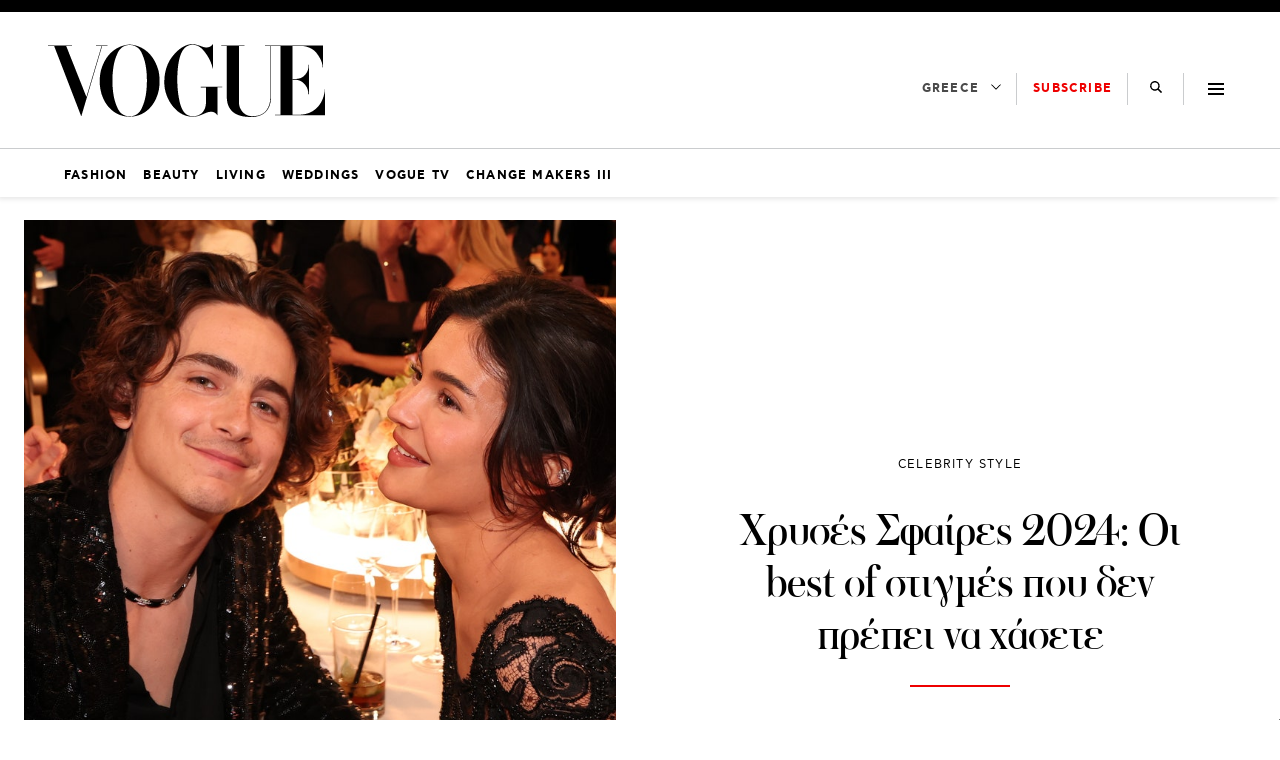

--- FILE ---
content_type: text/html; charset=UTF-8
request_url: https://vogue.gr/fashion/chryses-sfaires-2024-oi-best-of-stigmes-poy-den-prepei-na-chasete/
body_size: 44749
content:
<!DOCTYPE html>
<html class="has-navbar-fixed-top" lang="el">
<head>
    <meta charset="utf-8">
    <meta http-equiv="X-UA-Compatible" content="IE=edge">
    <meta name="viewport" content="width=device-width, initial-scale=1.0"/>
	
			        <title>Χρυσές Σφαίρες 2024: Οι best of στιγμές που δεν πρέπει να χάσετε | VOGUE.GR</title>
		
        <meta name="description" content="Τα viral moments της βραδιάς από τα Golden Globes 2024.">
        <meta name="author" content="">
        <meta name="news_keywords" content="GOLDEN GLOBES, GOLDEN GLOBES 2024, ΧΡΥΣΕΣ ΣΦΑΙΡΕΣ, ΧΡΥΣΕΣ ΣΦΑΙΡΕΣ 2024, FASHION, CELEBRITY STYLE"/>
        <meta name="keywords" content="GOLDEN GLOBES, GOLDEN GLOBES 2024, ΧΡΥΣΕΣ ΣΦΑΙΡΕΣ, ΧΡΥΣΕΣ ΣΦΑΙΡΕΣ 2024, FASHION, CELEBRITY STYLE"/>
        <meta property="og:locale" content="el_GR"/>
        <meta property="og:type" content="article"/>
        <meta property="og:title" content="Χρυσές Σφαίρες 2024: Οι best of στιγμές που δεν πρέπει να χάσετε | VOGUE.GR"/>
        <meta property="og:description" content="Τα viral moments της βραδιάς από τα Golden Globes 2024."/>
        <meta property="og:url" content="https://vogue.gr/fashion/chryses-sfaires-2024-oi-best-of-stigmes-poy-den-prepei-na-chasete/"/>
        <meta property="og:site_name" content="VOGUE.GR"/>
        <meta property="article:published_time" content="8 Ιανουαρίου 2024"/>
		<meta property="article:published_time" content="2024-01-08T10:32:54+02:00"/>
			        <meta property="article:publisher"
              content="https://www.facebook.com/voguegreece"/>
        <meta property="fb:app_id" content="864886160892758"/>
		        <meta property="og:image" content="https://vogue.gr/wp-content/uploads/2024/01/Screenshot_20240108-074017_Instagram.jpg"/>
        <meta property="og:image:width" content="1080"/>
        <meta property="og:image:height" content="807"/>
		
        <meta name="twitter:card" content="summary_large_image"/>
        <meta name="twitter:site" content=""/>
        <meta name="twitter:creator" content=""/>
        <meta name="twitter:domain" content="VOGUE.GR"/>
        <meta name="twitter:title" content="Χρυσές Σφαίρες 2024: Οι best of στιγμές που δεν πρέπει να χάσετε | VOGUE.GR"/>
        <meta name="twitter:description" content="Τα viral moments της βραδιάς από τα Golden Globes 2024."/>
		        <meta property="twitter:image"
              content="https://vogue.gr/v-no-image.jpg"/>
		
	
    <meta name="robots" content="index, follow, max-image-preview:large, max-video-preview:-1, max-snippet:-1"/>

    <meta name="language" content="Ελληνικά"/>
    <meta name="development" content="NXCODE IKE"/>
    <meta name="copyright" content="@2018 - vogue.gr. All Right Reserved."/>
    <!-- TODO ?? -->
    <!-- <meta name="msvalidate.01" content="7C3936C3ED17E7C2F14E14D89A098452"/> -->
	<script type="application/ld+json">{"@context":"http://schema.org","@type":"NewsArticle","isPartOf":{"@type":"CreativeWork","name":"Vogue Greece"},"mainEntityOfPage":{"@type":"Webpage","@id":"https://vogue.gr/fashion/chryses-sfaires-2024-oi-best-of-stigmes-poy-den-prepei-na-chasete/"},"publisher":{"@type":"Organization","name":"Vogue Greece","url":"https://vogue.gr","foundingDate":"2018-01-01","logo":{"@type":"ImageObject","url":"https://vogue.gr/wp-content/themes/nxcode/images/vogue-logo.png","width":"500px","height":"152px"},"contactPoint":{"@type":"ContactPoint","contactType":"Public Engagement","email":"info@vogue.gr","url":"https://vogue.gr/contact"}},"isAccessibleForFree":"http://schema.org/True","keywords":"GOLDEN GLOBES, GOLDEN GLOBES 2024, ΧΡΥΣΕΣ ΣΦΑΙΡΕΣ, ΧΡΥΣΕΣ ΣΦΑΙΡΕΣ 2024, FASHION, CELEBRITY STYLE","about":[[{"@type":"Thing","name":"GOLDEN GLOBES"}],[{"@type":"Thing","name":"Golden globes 2024"}],[{"@type":"Thing","name":"ΧΡΥΣΕΣ ΣΦΑΙΡΕΣ"}],[{"@type":"Thing","name":"Χρυσες σφαιρες 2024"}]],"url":"https://vogue.gr/fashion/chryses-sfaires-2024-oi-best-of-stigmes-poy-den-prepei-na-chasete/","headline":"Χρυσές Σφαίρες 2024: Οι best of στιγμές που δεν πρέπει να χάσετε","articleSection":"Fashion","name":"Χρυσές Σφαίρες 2024: Οι best of στιγμές που δεν πρέπει να χάσετε","image":[{"@context":"http://schema.org","@type":"ImageObject","url":"https://vogue.gr/wp-content/uploads/2024/01/GettyImages-1908165827-800x1024.jpg","width":800,"height":1024},{"@context":"http://schema.org","@type":"ImageObject","url":"https://vogue.gr/wp-content/uploads/2024/01/GettyImages-1908165827.jpg","width":800,"height":1200},{"@context":"http://schema.org","@type":"ImageObject","url":"https://vogue.gr/wp-content/uploads/2024/01/GettyImages-1908165827-800x1080.jpg","width":800,"height":1080}],"thumbnailUrl":"https://vogue.gr/wp-content/uploads/2024/01/GettyImages-1908165827-800x1080.jpg","author":[{"@type":"Person","name":"VOGUE GREECE","sameAs":"https://vogue.gr/author/vogue-greece/"}],"articleBody":"Μετά την λήξη της απεργίας της Ένωσης Αμερικανών Ηθοποιών SAG-AFTRA, ήταν αναμενόμενο για τις Χρυσές Σφαίρες 2024 να προσελκύσουν όλα τα φώτα. Εκτός από το κόκκινο χαλί και την σκηνή, υπήρξαν πολλά viral moments στο dinner του event. Σε αντίθεση με τα Όσκαρ και τα Grammtys, οι Χρυσές Σφαίρες υποδέχονται στους καλεσμένους να καθίσουν σε τραπέζια στο Beverly Hilton Hotel και να απολαύσουν το φαγητό και το κοκτέιλ τους. Το μενού της φετινής βραδιάς περιελάμβανε sushi από τον Nobu Matsuhisa. Η σαμπάνια Moët & Chandon, ήταν το επίσημο ποτό της βραδιάς, ενώ χάρη στην πρωτοβουλία της Moët Toast for a Cause, δόθηκε ένα ποσό σε καλό σκοπό για κάθε πρόποση των celebrities.\nΑνάμεσα στις απονομές υπήρχε έδαφος και για πολλές juicy στιγμές, όπως το φιλί του Timothée Chalamet με την Kylie Jenner, ή οι selfies της Taylor Swift. Ανακαλύψτε τα viral moments από τις Golden Globes 2024.\n©Getty Images\n\n\nHailee Steinfeld και Billie Eilish.\n©Getty Images\n\n\nSelena Gomez και Taylor Swift.\n©Getty Images\n\n\nJennifer Lopez και Ben Affleck.\n©Getty Images\n\n\nH Oprah Winfrey.\n©Getty Images\n\n\nPedro Pascal και Ali Wong.\n©Getty Images\n\n\nEmily Blunt και America Ferrera.\n©Getty Images\n\n\nΗ Jennifer Aniston.\n©Getty Images\n\n\nJulia Garner και Jason Bateman.\n©Getty Images\n\n\nAndrew Scott και Jonathan Bailey.\n©Getty Images\n\n\nBill Hader και Taylor Swift.\n©Getty Images\n\n\nColman Domingo\n©Getty Images\n\n\nFlorence Pugh\n©Getty Images\n\n\nMeryl Streep    \n    \n\t\n©Getty Images\n\n\nErika Alexander και John Ortiz.\n©Getty Images\n\n\nDanielle Brooks και Issa Rae.\n©Getty Images\n\n\nThierry Frémaux και Harrison Ford\n©Getty Images\n\n\nEmily Blunt και John Krasinski","description":"Τα viral moments της βραδιάς από τα Golden Globes 2024.","alternativeHeadline":"Τα viral moments της βραδιάς από τα Golden Globes 2024.","datePublished":"2024-01-08 12:32:54","dateModified":"2024-01-08 12:37:37"}</script>    <link rel="contact" href="/contact" title="Eπικοινωνία"/>

	
    <link rel="canonical" href="https://vogue.gr/fashion/chryses-sfaires-2024-oi-best-of-stigmes-poy-den-prepei-na-chasete/"/>
	
    <link rel="shortcut icon" href="https://vogue.gr/wp-content/themes/nxcode/images/favicon.ico"
          type="image/x-icon"/>
    <link rel="icon" type="image/png" sizes="32x32"
          href="https://vogue.gr/wp-content/themes/nxcode/images/favicons/v-32.png">
    <link rel="icon" type="image/png" sizes="160x160"
          href="https://vogue.gr/wp-content/themes/nxcode/images/favicons/v-160.png">
    <link rel="apple-touch-icon" sizes="180x180" href="https://vogue.gr/wp-content/themes/nxcode/images/favicons/v-180.png">
    <link rel="manifest" href="/site.webmanifest">
    <meta name="apple-mobile-web-app-title" content="vogue.gr">
    <meta name="application-name" content="vogue.gr">
    <meta name="msapplication-TileColor" content="#ffffff">
    <meta name="theme-color" content="#000000">

    <link rel="preload" href="/wp-content/themes/nxcode/fonts/cfastystd-bold-webfont.woff2" as="font" type="font/woff2"
          crossorigin="anonymous">
    <link rel="preload" href="/wp-content/themes/nxcode/fonts/cfastystd-book-webfont.woff2" as="font" type="font/woff2"
          crossorigin="anonymous">

    <link rel="preload" href="/wp-content/themes/nxcode/fonts/FLBaskerville-Roman.ttf" as="font"
          crossorigin="anonymous">

    <style>

        @font-face {
            font-family: "CFAstyStd-Book";
            src: url('/wp-content/themes/nxcode/fonts/cfastystd-book-webfont.woff2') format('woff2');
            font-style: normal;
            font-weight: 700;
            text-rendering: optimizeLegibility;
            font-display: swap;
        }

        @font-face {
            font-family: "CFAstyStd-Bold";
            src: url('/wp-content/themes/nxcode/fonts/cfastystd-bold-webfont.woff2') format('woff2');
            font-style: normal;
            font-weight: 900;
            text-rendering: optimizeLegibility;
            font-display: swap;
        }

        @font-face {
            font-family: "FLBaskerville-Roman";
            src: url('/wp-content/themes/nxcode/fonts/FLBaskerville-Roman.ttf') format('truetype');
            font-style: normal;
            text-rendering: optimizeLegibility;
            font-display: swap;
        }
    </style>
    <!-- Critical CSS Start-->
	    <!-- Critical CSS End -->

	
		                <link rel="preload" as="image"
                      href="https://vogue.gr/wp-content/uploads/2024/01/GettyImages-1908165827.jpg"
                      media="(max-width: 768px)"/>
                <link rel="preload" as="image"
                      href="https://vogue.gr/wp-content/uploads/2024/01/GettyImages-1908165827.jpg"
                      media="(min-width: 769px) and (max-width: 1023px)"/>
                <link rel="preload" as="image"
                      href="https://vogue.gr/wp-content/uploads/2024/01/GettyImages-1908165827.jpg"
                      media="(min-width: 1024px)"/>
				
	        <script data-pagespeed-no-defer data-cfasync="false">
          var googletag = googletag || {};
          googletag.cmd = googletag.cmd || [];
        </script>
        <!--<script data-pagespeed-no-defer data-cfasync="false"
                src="https://vogue.gr/wp-content/plugins/nx-ads/assets/js/mobile-detect.js"></script>-->
        <script data-pagespeed-no-defer data-cfasync="false">
			            (function(define,undefined){define(function(){'use strict';var impl={};impl.mobileDetectRules={"phones":{"iPhone":"\\biPhone\\b|\\biPod\\b","BlackBerry":"BlackBerry|\\bBB10\\b|rim[0-9]+","HTC":"HTC|HTC.*(Sensation|Evo|Vision|Explorer|6800|8100|8900|A7272|S510e|C110e|Legend|Desire|T8282)|APX515CKT|Qtek9090|APA9292KT|HD_mini|Sensation.*Z710e|PG86100|Z715e|Desire.*(A8181|HD)|ADR6200|ADR6400L|ADR6425|001HT|Inspire 4G|Android.*\\bEVO\\b|T-Mobile G1|Z520m","Nexus":"Nexus One|Nexus S|Galaxy.*Nexus|Android.*Nexus.*Mobile|Nexus 4|Nexus 5|Nexus 6","Dell":"Dell.*Streak|Dell.*Aero|Dell.*Venue|DELL.*Venue Pro|Dell Flash|Dell Smoke|Dell Mini 3iX|XCD28|XCD35|\\b001DL\\b|\\b101DL\\b|\\bGS01\\b","Motorola":"Motorola|DROIDX|DROID BIONIC|\\bDroid\\b.*Build|Android.*Xoom|HRI39|MOT-|A1260|A1680|A555|A853|A855|A953|A955|A956|Motorola.*ELECTRIFY|Motorola.*i1|i867|i940|MB200|MB300|MB501|MB502|MB508|MB511|MB520|MB525|MB526|MB611|MB612|MB632|MB810|MB855|MB860|MB861|MB865|MB870|ME501|ME502|ME511|ME525|ME600|ME632|ME722|ME811|ME860|ME863|ME865|MT620|MT710|MT716|MT720|MT810|MT870|MT917|Motorola.*TITANIUM|WX435|WX445|XT300|XT301|XT311|XT316|XT317|XT319|XT320|XT390|XT502|XT530|XT531|XT532|XT535|XT603|XT610|XT611|XT615|XT681|XT701|XT702|XT711|XT720|XT800|XT806|XT860|XT862|XT875|XT882|XT883|XT894|XT901|XT907|XT909|XT910|XT912|XT928|XT926|XT915|XT919|XT925|XT1021|\\bMoto E\\b","Samsung":"Samsung|SM-G9250|GT-19300|SGH-I337|BGT-S5230|GT-B2100|GT-B2700|GT-B2710|GT-B3210|GT-B3310|GT-B3410|GT-B3730|GT-B3740|GT-B5510|GT-B5512|GT-B5722|GT-B6520|GT-B7300|GT-B7320|GT-B7330|GT-B7350|GT-B7510|GT-B7722|GT-B7800|GT-C3010|GT-C3011|GT-C3060|GT-C3200|GT-C3212|GT-C3212I|GT-C3262|GT-C3222|GT-C3300|GT-C3300K|GT-C3303|GT-C3303K|GT-C3310|GT-C3322|GT-C3330|GT-C3350|GT-C3500|GT-C3510|GT-C3530|GT-C3630|GT-C3780|GT-C5010|GT-C5212|GT-C6620|GT-C6625|GT-C6712|GT-E1050|GT-E1070|GT-E1075|GT-E1080|GT-E1081|GT-E1085|GT-E1087|GT-E1100|GT-E1107|GT-E1110|GT-E1120|GT-E1125|GT-E1130|GT-E1160|GT-E1170|GT-E1175|GT-E1180|GT-E1182|GT-E1200|GT-E1210|GT-E1225|GT-E1230|GT-E1390|GT-E2100|GT-E2120|GT-E2121|GT-E2152|GT-E2220|GT-E2222|GT-E2230|GT-E2232|GT-E2250|GT-E2370|GT-E2550|GT-E2652|GT-E3210|GT-E3213|GT-I5500|GT-I5503|GT-I5700|GT-I5800|GT-I5801|GT-I6410|GT-I6420|GT-I7110|GT-I7410|GT-I7500|GT-I8000|GT-I8150|GT-I8160|GT-I8190|GT-I8320|GT-I8330|GT-I8350|GT-I8530|GT-I8700|GT-I8703|GT-I8910|GT-I9000|GT-I9001|GT-I9003|GT-I9010|GT-I9020|GT-I9023|GT-I9070|GT-I9082|GT-I9100|GT-I9103|GT-I9220|GT-I9250|GT-I9300|GT-I9305|GT-I9500|GT-I9505|GT-M3510|GT-M5650|GT-M7500|GT-M7600|GT-M7603|GT-M8800|GT-M8910|GT-N7000|GT-S3110|GT-S3310|GT-S3350|GT-S3353|GT-S3370|GT-S3650|GT-S3653|GT-S3770|GT-S3850|GT-S5210|GT-S5220|GT-S5229|GT-S5230|GT-S5233|GT-S5250|GT-S5253|GT-S5260|GT-S5263|GT-S5270|GT-S5300|GT-S5330|GT-S5350|GT-S5360|GT-S5363|GT-S5369|GT-S5380|GT-S5380D|GT-S5560|GT-S5570|GT-S5600|GT-S5603|GT-S5610|GT-S5620|GT-S5660|GT-S5670|GT-S5690|GT-S5750|GT-S5780|GT-S5830|GT-S5839|GT-S6102|GT-S6500|GT-S7070|GT-S7200|GT-S7220|GT-S7230|GT-S7233|GT-S7250|GT-S7500|GT-S7530|GT-S7550|GT-S7562|GT-S7710|GT-S8000|GT-S8003|GT-S8500|GT-S8530|GT-S8600|SCH-A310|SCH-A530|SCH-A570|SCH-A610|SCH-A630|SCH-A650|SCH-A790|SCH-A795|SCH-A850|SCH-A870|SCH-A890|SCH-A930|SCH-A950|SCH-A970|SCH-A990|SCH-I100|SCH-I110|SCH-I400|SCH-I405|SCH-I500|SCH-I510|SCH-I515|SCH-I600|SCH-I730|SCH-I760|SCH-I770|SCH-I830|SCH-I910|SCH-I920|SCH-I959|SCH-LC11|SCH-N150|SCH-N300|SCH-R100|SCH-R300|SCH-R351|SCH-R400|SCH-R410|SCH-T300|SCH-U310|SCH-U320|SCH-U350|SCH-U360|SCH-U365|SCH-U370|SCH-U380|SCH-U410|SCH-U430|SCH-U450|SCH-U460|SCH-U470|SCH-U490|SCH-U540|SCH-U550|SCH-U620|SCH-U640|SCH-U650|SCH-U660|SCH-U700|SCH-U740|SCH-U750|SCH-U810|SCH-U820|SCH-U900|SCH-U940|SCH-U960|SCS-26UC|SGH-A107|SGH-A117|SGH-A127|SGH-A137|SGH-A157|SGH-A167|SGH-A177|SGH-A187|SGH-A197|SGH-A227|SGH-A237|SGH-A257|SGH-A437|SGH-A517|SGH-A597|SGH-A637|SGH-A657|SGH-A667|SGH-A687|SGH-A697|SGH-A707|SGH-A717|SGH-A727|SGH-A737|SGH-A747|SGH-A767|SGH-A777|SGH-A797|SGH-A817|SGH-A827|SGH-A837|SGH-A847|SGH-A867|SGH-A877|SGH-A887|SGH-A897|SGH-A927|SGH-B100|SGH-B130|SGH-B200|SGH-B220|SGH-C100|SGH-C110|SGH-C120|SGH-C130|SGH-C140|SGH-C160|SGH-C170|SGH-C180|SGH-C200|SGH-C207|SGH-C210|SGH-C225|SGH-C230|SGH-C417|SGH-C450|SGH-D307|SGH-D347|SGH-D357|SGH-D407|SGH-D415|SGH-D780|SGH-D807|SGH-D980|SGH-E105|SGH-E200|SGH-E315|SGH-E316|SGH-E317|SGH-E335|SGH-E590|SGH-E635|SGH-E715|SGH-E890|SGH-F300|SGH-F480|SGH-I200|SGH-I300|SGH-I320|SGH-I550|SGH-I577|SGH-I600|SGH-I607|SGH-I617|SGH-I627|SGH-I637|SGH-I677|SGH-I700|SGH-I717|SGH-I727|SGH-i747M|SGH-I777|SGH-I780|SGH-I827|SGH-I847|SGH-I857|SGH-I896|SGH-I897|SGH-I900|SGH-I907|SGH-I917|SGH-I927|SGH-I937|SGH-I997|SGH-J150|SGH-J200|SGH-L170|SGH-L700|SGH-M110|SGH-M150|SGH-M200|SGH-N105|SGH-N500|SGH-N600|SGH-N620|SGH-N625|SGH-N700|SGH-N710|SGH-P107|SGH-P207|SGH-P300|SGH-P310|SGH-P520|SGH-P735|SGH-P777|SGH-Q105|SGH-R210|SGH-R220|SGH-R225|SGH-S105|SGH-S307|SGH-T109|SGH-T119|SGH-T139|SGH-T209|SGH-T219|SGH-T229|SGH-T239|SGH-T249|SGH-T259|SGH-T309|SGH-T319|SGH-T329|SGH-T339|SGH-T349|SGH-T359|SGH-T369|SGH-T379|SGH-T409|SGH-T429|SGH-T439|SGH-T459|SGH-T469|SGH-T479|SGH-T499|SGH-T509|SGH-T519|SGH-T539|SGH-T559|SGH-T589|SGH-T609|SGH-T619|SGH-T629|SGH-T639|SGH-T659|SGH-T669|SGH-T679|SGH-T709|SGH-T719|SGH-T729|SGH-T739|SGH-T746|SGH-T749|SGH-T759|SGH-T769|SGH-T809|SGH-T819|SGH-T839|SGH-T919|SGH-T929|SGH-T939|SGH-T959|SGH-T989|SGH-U100|SGH-U200|SGH-U800|SGH-V205|SGH-V206|SGH-X100|SGH-X105|SGH-X120|SGH-X140|SGH-X426|SGH-X427|SGH-X475|SGH-X495|SGH-X497|SGH-X507|SGH-X600|SGH-X610|SGH-X620|SGH-X630|SGH-X700|SGH-X820|SGH-X890|SGH-Z130|SGH-Z150|SGH-Z170|SGH-ZX10|SGH-ZX20|SHW-M110|SPH-A120|SPH-A400|SPH-A420|SPH-A460|SPH-A500|SPH-A560|SPH-A600|SPH-A620|SPH-A660|SPH-A700|SPH-A740|SPH-A760|SPH-A790|SPH-A800|SPH-A820|SPH-A840|SPH-A880|SPH-A900|SPH-A940|SPH-A960|SPH-D600|SPH-D700|SPH-D710|SPH-D720|SPH-I300|SPH-I325|SPH-I330|SPH-I350|SPH-I500|SPH-I600|SPH-I700|SPH-L700|SPH-M100|SPH-M220|SPH-M240|SPH-M300|SPH-M305|SPH-M320|SPH-M330|SPH-M350|SPH-M360|SPH-M370|SPH-M380|SPH-M510|SPH-M540|SPH-M550|SPH-M560|SPH-M570|SPH-M580|SPH-M610|SPH-M620|SPH-M630|SPH-M800|SPH-M810|SPH-M850|SPH-M900|SPH-M910|SPH-M920|SPH-M930|SPH-N100|SPH-N200|SPH-N240|SPH-N300|SPH-N400|SPH-Z400|SWC-E100|SCH-i909|GT-N7100|GT-N7105|SCH-I535|SM-N900A|SGH-I317|SGH-T999L|GT-S5360B|GT-I8262|GT-S6802|GT-S6312|GT-S6310|GT-S5312|GT-S5310|GT-I9105|GT-I8510|GT-S6790N|SM-G7105|SM-N9005|GT-S5301|GT-I9295|GT-I9195|SM-C101|GT-S7392|GT-S7560|GT-B7610|GT-I5510|GT-S7582|GT-S7530E|GT-I8750|SM-G9006V|SM-G9008V|SM-G9009D|SM-G900A|SM-G900D|SM-G900F|SM-G900H|SM-G900I|SM-G900J|SM-G900K|SM-G900L|SM-G900M|SM-G900P|SM-G900R4|SM-G900S|SM-G900T|SM-G900V|SM-G900W8|SHV-E160K|SCH-P709|SCH-P729|SM-T2558|GT-I9205","LG":"\\bLG\\b;|LG[- ]?(C800|C900|E400|E610|E900|E-900|F160|F180K|F180L|F180S|730|855|L160|LS740|LS840|LS970|LU6200|MS690|MS695|MS770|MS840|MS870|MS910|P500|P700|P705|VM696|AS680|AS695|AX840|C729|E970|GS505|272|C395|E739BK|E960|L55C|L75C|LS696|LS860|P769BK|P350|P500|P509|P870|UN272|US730|VS840|VS950|LN272|LN510|LS670|LS855|LW690|MN270|MN510|P509|P769|P930|UN200|UN270|UN510|UN610|US670|US740|US760|UX265|UX840|VN271|VN530|VS660|VS700|VS740|VS750|VS910|VS920|VS930|VX9200|VX11000|AX840A|LW770|P506|P925|P999|E612|D955|D802|MS323)","Sony":"SonyST|SonyLT|SonyEricsson|SonyEricssonLT15iv|LT18i|E10i|LT28h|LT26w|SonyEricssonMT27i|C5303|C6902|C6903|C6906|C6943|D2533","Asus":"Asus.*Galaxy|PadFone.*Mobile","Micromax":"Micromax.*\\b(A210|A92|A88|A72|A111|A110Q|A115|A116|A110|A90S|A26|A51|A35|A54|A25|A27|A89|A68|A65|A57|A90)\\b","Palm":"PalmSource|Palm","Vertu":"Vertu|Vertu.*Ltd|Vertu.*Ascent|Vertu.*Ayxta|Vertu.*Constellation(F|Quest)?|Vertu.*Monika|Vertu.*Signature","Pantech":"PANTECH|IM-A850S|IM-A840S|IM-A830L|IM-A830K|IM-A830S|IM-A820L|IM-A810K|IM-A810S|IM-A800S|IM-T100K|IM-A725L|IM-A780L|IM-A775C|IM-A770K|IM-A760S|IM-A750K|IM-A740S|IM-A730S|IM-A720L|IM-A710K|IM-A690L|IM-A690S|IM-A650S|IM-A630K|IM-A600S|VEGA PTL21|PT003|P8010|ADR910L|P6030|P6020|P9070|P4100|P9060|P5000|CDM8992|TXT8045|ADR8995|IS11PT|P2030|P6010|P8000|PT002|IS06|CDM8999|P9050|PT001|TXT8040|P2020|P9020|P2000|P7040|P7000|C790","Fly":"IQ230|IQ444|IQ450|IQ440|IQ442|IQ441|IQ245|IQ256|IQ236|IQ255|IQ235|IQ245|IQ275|IQ240|IQ285|IQ280|IQ270|IQ260|IQ250","Wiko":"KITE 4G|HIGHWAY|GETAWAY|STAIRWAY|DARKSIDE|DARKFULL|DARKNIGHT|DARKMOON|SLIDE|WAX 4G|RAINBOW|BLOOM|SUNSET|GOA|LENNY|BARRY|IGGY|OZZY|CINK FIVE|CINK PEAX|CINK PEAX 2|CINK SLIM|CINK SLIM 2|CINK +|CINK KING|CINK PEAX|CINK SLIM|SUBLIM","iMobile":"i-mobile (IQ|i-STYLE|idea|ZAA|Hitz)","SimValley":"\\b(SP-80|XT-930|SX-340|XT-930|SX-310|SP-360|SP60|SPT-800|SP-120|SPT-800|SP-140|SPX-5|SPX-8|SP-100|SPX-8|SPX-12)\\b","Wolfgang":"AT-B24D|AT-AS50HD|AT-AS40W|AT-AS55HD|AT-AS45q2|AT-B26D|AT-AS50Q","Alcatel":"Alcatel","Nintendo":"Nintendo 3DS","Amoi":"Amoi","INQ":"INQ","GenericPhone":"Tapatalk|PDA;|SAGEM|\\bmmp\\b|pocket|\\bpsp\\b|symbian|Smartphone|smartfon|treo|up.browser|up.link|vodafone|\\bwap\\b|nokia|Series40|Series60|S60|SonyEricsson|N900|MAUI.*WAP.*Browser"},"tablets":{"iPad":"iPad|iPad.*Mobile","NexusTablet":"Android.*Nexus[\\s]+(7|9|10)","SamsungTablet":"SAMSUNG.*Tablet|Galaxy.*Tab|SC-01C|GT-P1000|GT-P1003|GT-P1010|GT-P3105|GT-P6210|GT-P6800|GT-P6810|GT-P7100|GT-P7300|GT-P7310|GT-P7500|GT-P7510|SCH-I800|SCH-I815|SCH-I905|SGH-I957|SGH-I987|SGH-T849|SGH-T859|SGH-T869|SPH-P100|GT-P3100|GT-P3108|GT-P3110|GT-P5100|GT-P5110|GT-P6200|GT-P7320|GT-P7511|GT-N8000|GT-P8510|SGH-I497|SPH-P500|SGH-T779|SCH-I705|SCH-I915|GT-N8013|GT-P3113|GT-P5113|GT-P8110|GT-N8010|GT-N8005|GT-N8020|GT-P1013|GT-P6201|GT-P7501|GT-N5100|GT-N5105|GT-N5110|SHV-E140K|SHV-E140L|SHV-E140S|SHV-E150S|SHV-E230K|SHV-E230L|SHV-E230S|SHW-M180K|SHW-M180L|SHW-M180S|SHW-M180W|SHW-M300W|SHW-M305W|SHW-M380K|SHW-M380S|SHW-M380W|SHW-M430W|SHW-M480K|SHW-M480S|SHW-M480W|SHW-M485W|SHW-M486W|SHW-M500W|GT-I9228|SCH-P739|SCH-I925|GT-I9200|GT-P5200|GT-P5210|GT-P5210X|SM-T311|SM-T310|SM-T310X|SM-T210|SM-T210R|SM-T211|SM-P600|SM-P601|SM-P605|SM-P900|SM-P901|SM-T217|SM-T217A|SM-T217S|SM-P6000|SM-T3100|SGH-I467|XE500|SM-T110|GT-P5220|GT-I9200X|GT-N5110X|GT-N5120|SM-P905|SM-T111|SM-T2105|SM-T315|SM-T320|SM-T320X|SM-T321|SM-T520|SM-T525|SM-T530NU|SM-T230NU|SM-T330NU|SM-T900|XE500T1C|SM-P605V|SM-P905V|SM-T337V|SM-T537V|SM-T707V|SM-T807V|SM-P600X|SM-P900X|SM-T210X|SM-T230|SM-T230X|SM-T325|GT-P7503|SM-T531|SM-T330|SM-T530|SM-T705|SM-T705C|SM-T535|SM-T331|SM-T800|SM-T700|SM-T537|SM-T807|SM-P907A|SM-T337A|SM-T537A|SM-T707A|SM-T807A|SM-T237|SM-T807P|SM-P607T|SM-T217T|SM-T337T|SM-T807T|SM-T116NQ|SM-P550|SM-T350|SM-T550|SM-T9000|SM-P9000|SM-T705Y|SM-T805|GT-P3113|SM-T710|SM-T810|SM-T360|SM-T533|SM-T113|SM-T335|SM-T715","Kindle":"Kindle|Silk.*Accelerated|Android.*\\b(KFOT|KFTT|KFJWI|KFJWA|KFOTE|KFSOWI|KFTHWI|KFTHWA|KFAPWI|KFAPWA|WFJWAE|KFSAWA|KFSAWI|KFASWI)\\b","SurfaceTablet":"Windows NT [0-9.]+; ARM;.*(Tablet|ARMBJS)","HPTablet":"HP Slate (7|8|10)|HP ElitePad 900|hp-tablet|EliteBook.*Touch|HP 8|Slate 21|HP SlateBook 10","AsusTablet":"^.*PadFone((?!Mobile).)*$|Transformer|TF101|TF101G|TF300T|TF300TG|TF300TL|TF700T|TF700KL|TF701T|TF810C|ME171|ME301T|ME302C|ME371MG|ME370T|ME372MG|ME172V|ME173X|ME400C|Slider SL101|\\bK00F\\b|\\bK00C\\b|\\bK00E\\b|\\bK00L\\b|TX201LA|ME176C|ME102A|\\bM80TA\\b|ME372CL|ME560CG|ME372CG|ME302KL| K010 | K017 |ME572C|ME103K|ME170C|ME171C|\\bME70C\\b|ME581C|ME581CL|ME8510C|ME181C","BlackBerryTablet":"PlayBook|RIM Tablet","HTCtablet":"HTC_Flyer_P512|HTC Flyer|HTC Jetstream|HTC-P715a|HTC EVO View 4G|PG41200|PG09410","MotorolaTablet":"xoom|sholest|MZ615|MZ605|MZ505|MZ601|MZ602|MZ603|MZ604|MZ606|MZ607|MZ608|MZ609|MZ615|MZ616|MZ617","NookTablet":"Android.*Nook|NookColor|nook browser|BNRV200|BNRV200A|BNTV250|BNTV250A|BNTV400|BNTV600|LogicPD Zoom2","AcerTablet":"Android.*; \\b(A100|A101|A110|A200|A210|A211|A500|A501|A510|A511|A700|A701|W500|W500P|W501|W501P|W510|W511|W700|G100|G100W|B1-A71|B1-710|B1-711|A1-810|A1-811|A1-830)\\b|W3-810|\\bA3-A10\\b|\\bA3-A11\\b","ToshibaTablet":"Android.*(AT100|AT105|AT200|AT205|AT270|AT275|AT300|AT305|AT1S5|AT500|AT570|AT700|AT830)|TOSHIBA.*FOLIO","LGTablet":"\\bL-06C|LG-V909|LG-V900|LG-V700|LG-V510|LG-V500|LG-V410|LG-V400|LG-VK810\\b","FujitsuTablet":"Android.*\\b(F-01D|F-02F|F-05E|F-10D|M532|Q572)\\b","PrestigioTablet":"PMP3170B|PMP3270B|PMP3470B|PMP7170B|PMP3370B|PMP3570C|PMP5870C|PMP3670B|PMP5570C|PMP5770D|PMP3970B|PMP3870C|PMP5580C|PMP5880D|PMP5780D|PMP5588C|PMP7280C|PMP7280C3G|PMP7280|PMP7880D|PMP5597D|PMP5597|PMP7100D|PER3464|PER3274|PER3574|PER3884|PER5274|PER5474|PMP5097CPRO|PMP5097|PMP7380D|PMP5297C|PMP5297C_QUAD|PMP812E|PMP812E3G|PMP812F|PMP810E|PMP880TD|PMT3017|PMT3037|PMT3047|PMT3057|PMT7008|PMT5887|PMT5001|PMT5002","LenovoTablet":"Idea(Tab|Pad)( A1|A10| K1|)|ThinkPad([ ]+)?Tablet|Lenovo.*(S2109|S2110|S5000|S6000|K3011|A3000|A3500|A1000|A2107|A2109|A1107|A5500|A7600|B6000|B8000|B8080)(-|)(FL|F|HV|H|)","DellTablet":"Venue 11|Venue 8|Venue 7|Dell Streak 10|Dell Streak 7","YarvikTablet":"Android.*\\b(TAB210|TAB211|TAB224|TAB250|TAB260|TAB264|TAB310|TAB360|TAB364|TAB410|TAB411|TAB420|TAB424|TAB450|TAB460|TAB461|TAB464|TAB465|TAB467|TAB468|TAB07-100|TAB07-101|TAB07-150|TAB07-151|TAB07-152|TAB07-200|TAB07-201-3G|TAB07-210|TAB07-211|TAB07-212|TAB07-214|TAB07-220|TAB07-400|TAB07-485|TAB08-150|TAB08-200|TAB08-201-3G|TAB08-201-30|TAB09-100|TAB09-211|TAB09-410|TAB10-150|TAB10-201|TAB10-211|TAB10-400|TAB10-410|TAB13-201|TAB274EUK|TAB275EUK|TAB374EUK|TAB462EUK|TAB474EUK|TAB9-200)\\b","MedionTablet":"Android.*\\bOYO\\b|LIFE.*(P9212|P9514|P9516|S9512)|LIFETAB","ArnovaTablet":"AN10G2|AN7bG3|AN7fG3|AN8G3|AN8cG3|AN7G3|AN9G3|AN7dG3|AN7dG3ST|AN7dG3ChildPad|AN10bG3|AN10bG3DT|AN9G2","IntensoTablet":"INM8002KP|INM1010FP|INM805ND|Intenso Tab|TAB1004","IRUTablet":"M702pro","MegafonTablet":"MegaFon V9|\\bZTE V9\\b|Android.*\\bMT7A\\b","EbodaTablet":"E-Boda (Supreme|Impresspeed|Izzycomm|Essential)","AllViewTablet":"Allview.*(Viva|Alldro|City|Speed|All TV|Frenzy|Quasar|Shine|TX1|AX1|AX2)","ArchosTablet":"\\b(101G9|80G9|A101IT)\\b|Qilive 97R|Archos5|\\bARCHOS (70|79|80|90|97|101|FAMILYPAD|)(b|)(G10| Cobalt| TITANIUM(HD|)| Xenon| Neon|XSK| 2| XS 2| PLATINUM| CARBON|GAMEPAD)\\b","AinolTablet":"NOVO7|NOVO8|NOVO10|Novo7Aurora|Novo7Basic|NOVO7PALADIN|novo9-Spark","SonyTablet":"Sony.*Tablet|Xperia Tablet|Sony Tablet S|SO-03E|SGPT12|SGPT13|SGPT114|SGPT121|SGPT122|SGPT123|SGPT111|SGPT112|SGPT113|SGPT131|SGPT132|SGPT133|SGPT211|SGPT212|SGPT213|SGP311|SGP312|SGP321|EBRD1101|EBRD1102|EBRD1201|SGP351|SGP341|SGP511|SGP512|SGP521|SGP541|SGP551|SGP621|SGP612|SOT31","PhilipsTablet":"\\b(PI2010|PI3000|PI3100|PI3105|PI3110|PI3205|PI3210|PI3900|PI4010|PI7000|PI7100)\\b","CubeTablet":"Android.*(K8GT|U9GT|U10GT|U16GT|U17GT|U18GT|U19GT|U20GT|U23GT|U30GT)|CUBE U8GT","CobyTablet":"MID1042|MID1045|MID1125|MID1126|MID7012|MID7014|MID7015|MID7034|MID7035|MID7036|MID7042|MID7048|MID7127|MID8042|MID8048|MID8127|MID9042|MID9740|MID9742|MID7022|MID7010","MIDTablet":"M9701|M9000|M9100|M806|M1052|M806|T703|MID701|MID713|MID710|MID727|MID760|MID830|MID728|MID933|MID125|MID810|MID732|MID120|MID930|MID800|MID731|MID900|MID100|MID820|MID735|MID980|MID130|MID833|MID737|MID960|MID135|MID860|MID736|MID140|MID930|MID835|MID733","MSITablet":"MSI \\b(Primo 73K|Primo 73L|Primo 81L|Primo 77|Primo 93|Primo 75|Primo 76|Primo 73|Primo 81|Primo 91|Primo 90|Enjoy 71|Enjoy 7|Enjoy 10)\\b","SMiTTablet":"Android.*(\\bMID\\b|MID-560|MTV-T1200|MTV-PND531|MTV-P1101|MTV-PND530)","RockChipTablet":"Android.*(RK2818|RK2808A|RK2918|RK3066)|RK2738|RK2808A","FlyTablet":"IQ310|Fly Vision","bqTablet":"Android.*(bq)?.*(Elcano|Curie|Edison|Maxwell|Kepler|Pascal|Tesla|Hypatia|Platon|Newton|Livingstone|Cervantes|Avant|Aquaris E10)|Maxwell.*Lite|Maxwell.*Plus","HuaweiTablet":"MediaPad|MediaPad 7 Youth|IDEOS S7|S7-201c|S7-202u|S7-101|S7-103|S7-104|S7-105|S7-106|S7-201|S7-Slim","NecTablet":"\\bN-06D|\\bN-08D","PantechTablet":"Pantech.*P4100","BronchoTablet":"Broncho.*(N701|N708|N802|a710)","VersusTablet":"TOUCHPAD.*[78910]|\\bTOUCHTAB\\b","ZyncTablet":"z1000|Z99 2G|z99|z930|z999|z990|z909|Z919|z900","PositivoTablet":"TB07STA|TB10STA|TB07FTA|TB10FTA","NabiTablet":"Android.*\\bNabi","KoboTablet":"Kobo Touch|\\bK080\\b|\\bVox\\b Build|\\bArc\\b Build","DanewTablet":"DSlide.*\\b(700|701R|702|703R|704|802|970|971|972|973|974|1010|1012)\\b","TexetTablet":"NaviPad|TB-772A|TM-7045|TM-7055|TM-9750|TM-7016|TM-7024|TM-7026|TM-7041|TM-7043|TM-7047|TM-8041|TM-9741|TM-9747|TM-9748|TM-9751|TM-7022|TM-7021|TM-7020|TM-7011|TM-7010|TM-7023|TM-7025|TM-7037W|TM-7038W|TM-7027W|TM-9720|TM-9725|TM-9737W|TM-1020|TM-9738W|TM-9740|TM-9743W|TB-807A|TB-771A|TB-727A|TB-725A|TB-719A|TB-823A|TB-805A|TB-723A|TB-715A|TB-707A|TB-705A|TB-709A|TB-711A|TB-890HD|TB-880HD|TB-790HD|TB-780HD|TB-770HD|TB-721HD|TB-710HD|TB-434HD|TB-860HD|TB-840HD|TB-760HD|TB-750HD|TB-740HD|TB-730HD|TB-722HD|TB-720HD|TB-700HD|TB-500HD|TB-470HD|TB-431HD|TB-430HD|TB-506|TB-504|TB-446|TB-436|TB-416|TB-146SE|TB-126SE","PlaystationTablet":"Playstation.*(Portable|Vita)","TrekstorTablet":"ST10416-1|VT10416-1|ST70408-1|ST702xx-1|ST702xx-2|ST80208|ST97216|ST70104-2|VT10416-2|ST10216-2A|SurfTab","PyleAudioTablet":"\\b(PTBL10CEU|PTBL10C|PTBL72BC|PTBL72BCEU|PTBL7CEU|PTBL7C|PTBL92BC|PTBL92BCEU|PTBL9CEU|PTBL9CUK|PTBL9C)\\b","AdvanTablet":"Android.* \\b(E3A|T3X|T5C|T5B|T3E|T3C|T3B|T1J|T1F|T2A|T1H|T1i|E1C|T1-E|T5-A|T4|E1-B|T2Ci|T1-B|T1-D|O1-A|E1-A|T1-A|T3A|T4i)\\b ","DanyTechTablet":"Genius Tab G3|Genius Tab S2|Genius Tab Q3|Genius Tab G4|Genius Tab Q4|Genius Tab G-II|Genius TAB GII|Genius TAB GIII|Genius Tab S1","GalapadTablet":"Android.*\\bG1\\b","MicromaxTablet":"Funbook|Micromax.*\\b(P250|P560|P360|P362|P600|P300|P350|P500|P275)\\b","KarbonnTablet":"Android.*\\b(A39|A37|A34|ST8|ST10|ST7|Smart Tab3|Smart Tab2)\\b","AllFineTablet":"Fine7 Genius|Fine7 Shine|Fine7 Air|Fine8 Style|Fine9 More|Fine10 Joy|Fine11 Wide","PROSCANTablet":"\\b(PEM63|PLT1023G|PLT1041|PLT1044|PLT1044G|PLT1091|PLT4311|PLT4311PL|PLT4315|PLT7030|PLT7033|PLT7033D|PLT7035|PLT7035D|PLT7044K|PLT7045K|PLT7045KB|PLT7071KG|PLT7072|PLT7223G|PLT7225G|PLT7777G|PLT7810K|PLT7849G|PLT7851G|PLT7852G|PLT8015|PLT8031|PLT8034|PLT8036|PLT8080K|PLT8082|PLT8088|PLT8223G|PLT8234G|PLT8235G|PLT8816K|PLT9011|PLT9045K|PLT9233G|PLT9735|PLT9760G|PLT9770G)\\b","YONESTablet":"BQ1078|BC1003|BC1077|RK9702|BC9730|BC9001|IT9001|BC7008|BC7010|BC708|BC728|BC7012|BC7030|BC7027|BC7026","ChangJiaTablet":"TPC7102|TPC7103|TPC7105|TPC7106|TPC7107|TPC7201|TPC7203|TPC7205|TPC7210|TPC7708|TPC7709|TPC7712|TPC7110|TPC8101|TPC8103|TPC8105|TPC8106|TPC8203|TPC8205|TPC8503|TPC9106|TPC9701|TPC97101|TPC97103|TPC97105|TPC97106|TPC97111|TPC97113|TPC97203|TPC97603|TPC97809|TPC97205|TPC10101|TPC10103|TPC10106|TPC10111|TPC10203|TPC10205|TPC10503","GUTablet":"TX-A1301|TX-M9002|Q702|kf026","PointOfViewTablet":"TAB-P506|TAB-navi-7-3G-M|TAB-P517|TAB-P-527|TAB-P701|TAB-P703|TAB-P721|TAB-P731N|TAB-P741|TAB-P825|TAB-P905|TAB-P925|TAB-PR945|TAB-PL1015|TAB-P1025|TAB-PI1045|TAB-P1325|TAB-PROTAB[0-9]+|TAB-PROTAB25|TAB-PROTAB26|TAB-PROTAB27|TAB-PROTAB26XL|TAB-PROTAB2-IPS9|TAB-PROTAB30-IPS9|TAB-PROTAB25XXL|TAB-PROTAB26-IPS10|TAB-PROTAB30-IPS10","OvermaxTablet":"OV-(SteelCore|NewBase|Basecore|Baseone|Exellen|Quattor|EduTab|Solution|ACTION|BasicTab|TeddyTab|MagicTab|Stream|TB-08|TB-09)","HCLTablet":"HCL.*Tablet|Connect-3G-2.0|Connect-2G-2.0|ME Tablet U1|ME Tablet U2|ME Tablet G1|ME Tablet X1|ME Tablet Y2|ME Tablet Sync","DPSTablet":"DPS Dream 9|DPS Dual 7","VistureTablet":"V97 HD|i75 3G|Visture V4( HD)?|Visture V5( HD)?|Visture V10","CrestaTablet":"CTP(-)?810|CTP(-)?818|CTP(-)?828|CTP(-)?838|CTP(-)?888|CTP(-)?978|CTP(-)?980|CTP(-)?987|CTP(-)?988|CTP(-)?989","MediatekTablet":"\\bMT8125|MT8389|MT8135|MT8377\\b","ConcordeTablet":"Concorde([ ]+)?Tab|ConCorde ReadMan","GoCleverTablet":"GOCLEVER TAB|A7GOCLEVER|M1042|M7841|M742|R1042BK|R1041|TAB A975|TAB A7842|TAB A741|TAB A741L|TAB M723G|TAB M721|TAB A1021|TAB I921|TAB R721|TAB I720|TAB T76|TAB R70|TAB R76.2|TAB R106|TAB R83.2|TAB M813G|TAB I721|GCTA722|TAB I70|TAB I71|TAB S73|TAB R73|TAB R74|TAB R93|TAB R75|TAB R76.1|TAB A73|TAB A93|TAB A93.2|TAB T72|TAB R83|TAB R974|TAB R973|TAB A101|TAB A103|TAB A104|TAB A104.2|R105BK|M713G|A972BK|TAB A971|TAB R974.2|TAB R104|TAB R83.3|TAB A1042","ModecomTablet":"FreeTAB 9000|FreeTAB 7.4|FreeTAB 7004|FreeTAB 7800|FreeTAB 2096|FreeTAB 7.5|FreeTAB 1014|FreeTAB 1001 |FreeTAB 8001|FreeTAB 9706|FreeTAB 9702|FreeTAB 7003|FreeTAB 7002|FreeTAB 1002|FreeTAB 7801|FreeTAB 1331|FreeTAB 1004|FreeTAB 8002|FreeTAB 8014|FreeTAB 9704|FreeTAB 1003","VoninoTablet":"\\b(Argus[ _]?S|Diamond[ _]?79HD|Emerald[ _]?78E|Luna[ _]?70C|Onyx[ _]?S|Onyx[ _]?Z|Orin[ _]?HD|Orin[ _]?S|Otis[ _]?S|SpeedStar[ _]?S|Magnet[ _]?M9|Primus[ _]?94[ _]?3G|Primus[ _]?94HD|Primus[ _]?QS|Android.*\\bQ8\\b|Sirius[ _]?EVO[ _]?QS|Sirius[ _]?QS|Spirit[ _]?S)\\b","ECSTablet":"V07OT2|TM105A|S10OT1|TR10CS1","StorexTablet":"eZee[_']?(Tab|Go)[0-9]+|TabLC7|Looney Tunes Tab","VodafoneTablet":"SmartTab([ ]+)?[0-9]+|SmartTabII10|SmartTabII7","EssentielBTablet":"Smart[ ']?TAB[ ]+?[0-9]+|Family[ ']?TAB2","RossMoorTablet":"RM-790|RM-997|RMD-878G|RMD-974R|RMT-705A|RMT-701|RME-601|RMT-501|RMT-711","iMobileTablet":"i-mobile i-note","TolinoTablet":"tolino tab [0-9.]+|tolino shine","AudioSonicTablet":"\\bC-22Q|T7-QC|T-17B|T-17P\\b","AMPETablet":"Android.* A78 ","SkkTablet":"Android.* (SKYPAD|PHOENIX|CYCLOPS)","TecnoTablet":"TECNO P9","JXDTablet":"Android.*\\b(F3000|A3300|JXD5000|JXD3000|JXD2000|JXD300B|JXD300|S5800|S7800|S602b|S5110b|S7300|S5300|S602|S603|S5100|S5110|S601|S7100a|P3000F|P3000s|P101|P200s|P1000m|P200m|P9100|P1000s|S6600b|S908|P1000|P300|S18|S6600|S9100)\\b","iJoyTablet":"Tablet (Spirit 7|Essentia|Galatea|Fusion|Onix 7|Landa|Titan|Scooby|Deox|Stella|Themis|Argon|Unique 7|Sygnus|Hexen|Finity 7|Cream|Cream X2|Jade|Neon 7|Neron 7|Kandy|Scape|Saphyr 7|Rebel|Biox|Rebel|Rebel 8GB|Myst|Draco 7|Myst|Tab7-004|Myst|Tadeo Jones|Tablet Boing|Arrow|Draco Dual Cam|Aurix|Mint|Amity|Revolution|Finity 9|Neon 9|T9w|Amity 4GB Dual Cam|Stone 4GB|Stone 8GB|Andromeda|Silken|X2|Andromeda II|Halley|Flame|Saphyr 9,7|Touch 8|Planet|Triton|Unique 10|Hexen 10|Memphis 4GB|Memphis 8GB|Onix 10)","FX2Tablet":"FX2 PAD7|FX2 PAD10","XoroTablet":"KidsPAD 701|PAD[ ]?712|PAD[ ]?714|PAD[ ]?716|PAD[ ]?717|PAD[ ]?718|PAD[ ]?720|PAD[ ]?721|PAD[ ]?722|PAD[ ]?790|PAD[ ]?792|PAD[ ]?900|PAD[ ]?9715D|PAD[ ]?9716DR|PAD[ ]?9718DR|PAD[ ]?9719QR|PAD[ ]?9720QR|TelePAD1030|Telepad1032|TelePAD730|TelePAD731|TelePAD732|TelePAD735Q|TelePAD830|TelePAD9730|TelePAD795|MegaPAD 1331|MegaPAD 1851|MegaPAD 2151","ViewsonicTablet":"ViewPad 10pi|ViewPad 10e|ViewPad 10s|ViewPad E72|ViewPad7|ViewPad E100|ViewPad 7e|ViewSonic VB733|VB100a","OdysTablet":"LOOX|XENO10|ODYS[ -](Space|EVO|Xpress|NOON)|\\bXELIO\\b|Xelio10Pro|XELIO7PHONETAB|XELIO10EXTREME|XELIOPT2|NEO_QUAD10","CaptivaTablet":"CAPTIVA PAD","IconbitTablet":"NetTAB|NT-3702|NT-3702S|NT-3702S|NT-3603P|NT-3603P|NT-0704S|NT-0704S|NT-3805C|NT-3805C|NT-0806C|NT-0806C|NT-0909T|NT-0909T|NT-0907S|NT-0907S|NT-0902S|NT-0902S","TeclastTablet":"T98 4G|\\bP80\\b|\\bX90HD\\b|X98 Air|X98 Air 3G|\\bX89\\b|P80 3G|\\bX80h\\b|P98 Air|\\bX89HD\\b|P98 3G|\\bP90HD\\b|P89 3G|X98 3G|\\bP70h\\b|P79HD 3G|G18d 3G|\\bP79HD\\b|\\bP89s\\b|\\bA88\\b|\\bP10HD\\b|\\bP19HD\\b|G18 3G|\\bP78HD\\b|\\bA78\\b|\\bP75\\b|G17s 3G|G17h 3G|\\bP85t\\b|\\bP90\\b|\\bP11\\b|\\bP98t\\b|\\bP98HD\\b|\\bG18d\\b|\\bP85s\\b|\\bP11HD\\b|\\bP88s\\b|\\bA80HD\\b|\\bA80se\\b|\\bA10h\\b|\\bP89\\b|\\bP78s\\b|\\bG18\\b|\\bP85\\b|\\bA70h\\b|\\bA70\\b|\\bG17\\b|\\bP18\\b|\\bA80s\\b|\\bA11s\\b|\\bP88HD\\b|\\bA80h\\b|\\bP76s\\b|\\bP76h\\b|\\bP98\\b|\\bA10HD\\b|\\bP78\\b|\\bP88\\b|\\bA11\\b|\\bA10t\\b|\\bP76a\\b|\\bP76t\\b|\\bP76e\\b|\\bP85HD\\b|\\bP85a\\b|\\bP86\\b|\\bP75HD\\b|\\bP76v\\b|\\bA12\\b|\\bP75a\\b|\\bA15\\b|\\bP76Ti\\b|\\bP81HD\\b|\\bA10\\b|\\bT760VE\\b|\\bT720HD\\b|\\bP76\\b|\\bP73\\b|\\bP71\\b|\\bP72\\b|\\bT720SE\\b|\\bC520Ti\\b|\\bT760\\b|\\bT720VE\\b|T720-3GE|T720-WiFi","OndaTablet":"\\b(V975i|Vi30|VX530|V701|Vi60|V701s|Vi50|V801s|V719|Vx610w|VX610W|V819i|Vi10|VX580W|Vi10|V711s|V813|V811|V820w|V820|Vi20|V711|VI30W|V712|V891w|V972|V819w|V820w|Vi60|V820w|V711|V813s|V801|V819|V975s|V801|V819|V819|V818|V811|V712|V975m|V101w|V961w|V812|V818|V971|V971s|V919|V989|V116w|V102w|V973|Vi40)\\b[\\s]+","JaytechTablet":"TPC-PA762","BlaupunktTablet":"Endeavour 800NG|Endeavour 1010","DigmaTablet":"\\b(iDx10|iDx9|iDx8|iDx7|iDxD7|iDxD8|iDsQ8|iDsQ7|iDsQ8|iDsD10|iDnD7|3TS804H|iDsQ11|iDj7|iDs10)\\b","EvolioTablet":"ARIA_Mini_wifi|Aria[ _]Mini|Evolio X10|Evolio X7|Evolio X8|\\bEvotab\\b|\\bNeura\\b","LavaTablet":"QPAD E704|\\bIvoryS\\b|E-TAB IVORY|\\bE-TAB\\b","AocTablet":"MW0811|MW0812|MW0922|MTK8382","CelkonTablet":"CT695|CT888|CT[\\s]?910|CT7 Tab|CT9 Tab|CT3 Tab|CT2 Tab|CT1 Tab|C820|C720|\\bCT-1\\b","WolderTablet":"miTab \\b(DIAMOND|SPACE|BROOKLYN|NEO|FLY|MANHATTAN|FUNK|EVOLUTION|SKY|GOCAR|IRON|GENIUS|POP|MINT|EPSILON|BROADWAY|JUMP|HOP|LEGEND|NEW AGE|LINE|ADVANCE|FEEL|FOLLOW|LIKE|LINK|LIVE|THINK|FREEDOM|CHICAGO|CLEVELAND|BALTIMORE-GH|IOWA|BOSTON|SEATTLE|PHOENIX|DALLAS|IN 101|MasterChef)\\b","MiTablet":"\\bMI PAD\\b|\\bHM NOTE 1W\\b","NibiruTablet":"Nibiru M1|Nibiru Jupiter One","NexoTablet":"NEXO NOVA|NEXO 10|NEXO AVIO|NEXO FREE|NEXO GO|NEXO EVO|NEXO 3G|NEXO SMART|NEXO KIDDO|NEXO MOBI","LeaderTablet":"TBLT10Q|TBLT10I|TBL-10WDKB|TBL-10WDKBO2013|TBL-W230V2|TBL-W450|TBL-W500|SV572|TBLT7I|TBA-AC7-8G|TBLT79|TBL-8W16|TBL-10W32|TBL-10WKB|TBL-W100","UbislateTablet":"UbiSlate[\\s]?7C","PocketBookTablet":"Pocketbook","Hudl":"Hudl HT7S3|Hudl 2","TelstraTablet":"T-Hub2","GenericTablet":"Android.*\\b97D\\b|Tablet(?!.*PC)|BNTV250A|MID-WCDMA|LogicPD Zoom2|\\bA7EB\\b|CatNova8|A1_07|CT704|CT1002|\\bM721\\b|rk30sdk|\\bEVOTAB\\b|M758A|ET904|ALUMIUM10|Smartfren Tab|Endeavour 1010|Tablet-PC-4|Tagi Tab|\\bM6pro\\b|CT1020W|arc 10HD|\\bJolla\\b|\\bTP750\\b"},"oss":{"AndroidOS":"Android","BlackBerryOS":"blackberry|\\bBB10\\b|rim tablet os","PalmOS":"PalmOS|avantgo|blazer|elaine|hiptop|palm|plucker|xiino","SymbianOS":"Symbian|SymbOS|Series60|Series40|SYB-[0-9]+|\\bS60\\b","WindowsMobileOS":"Windows CE.*(PPC|Smartphone|Mobile|[0-9]{3}x[0-9]{3})|Window Mobile|Windows Phone [0-9.]+|WCE;","WindowsPhoneOS":"Windows Phone 10.0|Windows Phone 8.1|Windows Phone 8.0|Windows Phone OS|XBLWP7|ZuneWP7|Windows NT 6.[23]; ARM;","iOS":"\\biPhone.*Mobile|\\biPod|\\biPad","MeeGoOS":"MeeGo","MaemoOS":"Maemo","JavaOS":"J2ME\/|\\bMIDP\\b|\\bCLDC\\b","webOS":"webOS|hpwOS","badaOS":"\\bBada\\b","BREWOS":"BREW"},"uas":{"Chrome":"\\bCrMo\\b|CriOS|Android.*Chrome\/[.0-9]* (Mobile)?","Dolfin":"\\bDolfin\\b","Opera":"Opera.*Mini|Opera.*Mobi|Android.*Opera|Mobile.*OPR\/[0-9.]+|Coast\/[0-9.]+","Skyfire":"Skyfire","IE":"IEMobile|MSIEMobile","Firefox":"fennec|firefox.*maemo|(Mobile|Tablet).*Firefox|Firefox.*Mobile","Bolt":"bolt","TeaShark":"teashark","Blazer":"Blazer","Safari":"Version.*Mobile.*Safari|Safari.*Mobile|MobileSafari","Tizen":"Tizen","UCBrowser":"UC.*Browser|UCWEB","baiduboxapp":"baiduboxapp","baidubrowser":"baidubrowser","DiigoBrowser":"DiigoBrowser","Puffin":"Puffin","Mercury":"\\bMercury\\b","ObigoBrowser":"Obigo","NetFront":"NF-Browser","GenericBrowser":"NokiaBrowser|OviBrowser|OneBrowser|TwonkyBeamBrowser|SEMC.*Browser|FlyFlow|Minimo|NetFront|Novarra-Vision|MQQBrowser|MicroMessenger"},"props":{"Mobile":"Mobile\/[VER]","Build":"Build\/[VER]","Version":"Version\/[VER]","VendorID":"VendorID\/[VER]","iPad":"iPad.*CPU[a-z ]+[VER]","iPhone":"iPhone.*CPU[a-z ]+[VER]","iPod":"iPod.*CPU[a-z ]+[VER]","Kindle":"Kindle\/[VER]","Chrome":["Chrome\/[VER]","CriOS\/[VER]","CrMo\/[VER]"],"Coast":["Coast\/[VER]"],"Dolfin":"Dolfin\/[VER]","Firefox":"Firefox\/[VER]","Fennec":"Fennec\/[VER]","IE":["IEMobile\/[VER];","IEMobile [VER]","MSIE [VER];","Trident\/[0-9.]+;.*rv:[VER]"],"NetFront":"NetFront\/[VER]","NokiaBrowser":"NokiaBrowser\/[VER]","Opera":[" OPR\/[VER]","Opera Mini\/[VER]","Version\/[VER]"],"Opera Mini":"Opera Mini\/[VER]","Opera Mobi":"Version\/[VER]","UC Browser":"UC Browser[VER]","MQQBrowser":"MQQBrowser\/[VER]","MicroMessenger":"MicroMessenger\/[VER]","baiduboxapp":"baiduboxapp\/[VER]","baidubrowser":"baidubrowser\/[VER]","Iron":"Iron\/[VER]","Safari":["Version\/[VER]","Safari\/[VER]"],"Skyfire":"Skyfire\/[VER]","Tizen":"Tizen\/[VER]","Webkit":"webkit[ \/][VER]","Gecko":"Gecko\/[VER]","Trident":"Trident\/[VER]","Presto":"Presto\/[VER]","iOS":" \\bi?OS\\b [VER][ ;]{1}","Android":"Android [VER]","BlackBerry":["BlackBerry[\\w]+\/[VER]","BlackBerry.*Version\/[VER]","Version\/[VER]"],"BREW":"BREW [VER]","Java":"Java\/[VER]","Windows Phone OS":["Windows Phone OS [VER]","Windows Phone [VER]"],"Windows Phone":"Windows Phone [VER]","Windows CE":"Windows CE\/[VER]","Windows NT":"Windows NT [VER]","Symbian":["SymbianOS\/[VER]","Symbian\/[VER]"],"webOS":["webOS\/[VER]","hpwOS\/[VER];"]},"utils":{"Bot":"Googlebot|facebookexternalhit|AdsBot-Google|Google Keyword Suggestion|Facebot|YandexBot|bingbot|ia_archiver|AhrefsBot|Ezooms|GSLFbot|WBSearchBot|Twitterbot|TweetmemeBot|Twikle|PaperLiBot|Wotbox|UnwindFetchor|Exabot|MJ12bot|YandexImages|TurnitinBot|Pingdom","MobileBot":"Googlebot-Mobile|AdsBot-Google-Mobile|YahooSeeker\/M1A1-R2D2","DesktopMode":"WPDesktop","TV":"SonyDTV|HbbTV","WebKit":"(webkit)[ \/]([\\w.]+)","Console":"\\b(Nintendo|Nintendo WiiU|Nintendo 3DS|PLAYSTATION|Xbox)\\b","Watch":"SM-V700"}};impl.detectMobileBrowsers={fullPattern:/(android|bb\d+|meego).+mobile|avantgo|bada\/|blackberry|blazer|compal|elaine|fennec|hiptop|iemobile|ip(hone|od)|iris|kindle|lge |maemo|midp|mmp|mobile.+firefox|netfront|opera m(ob|in)i|palm( os)?|phone|p(ixi|re)\/|plucker|pocket|psp|series(4|6)0|symbian|treo|up\.(browser|link)|vodafone|wap|windows ce|xda|xiino/i,shortPattern:/1207|6310|6590|3gso|4thp|50[1-6]i|770s|802s|a wa|abac|ac(er|oo|s\-)|ai(ko|rn)|al(av|ca|co)|amoi|an(ex|ny|yw)|aptu|ar(ch|go)|as(te|us)|attw|au(di|\-m|r |s )|avan|be(ck|ll|nq)|bi(lb|rd)|bl(ac|az)|br(e|v)w|bumb|bw\-(n|u)|c55\/|capi|ccwa|cdm\-|cell|chtm|cldc|cmd\-|co(mp|nd)|craw|da(it|ll|ng)|dbte|dc\-s|devi|dica|dmob|do(c|p)o|ds(12|\-d)|el(49|ai)|em(l2|ul)|er(ic|k0)|esl8|ez([4-7]0|os|wa|ze)|fetc|fly(\-|_)|g1 u|g560|gene|gf\-5|g\-mo|go(\.w|od)|gr(ad|un)|haie|hcit|hd\-(m|p|t)|hei\-|hi(pt|ta)|hp( i|ip)|hs\-c|ht(c(\-| |_|a|g|p|s|t)|tp)|hu(aw|tc)|i\-(20|go|ma)|i230|iac( |\-|\/)|ibro|idea|ig01|ikom|im1k|inno|ipaq|iris|ja(t|v)a|jbro|jemu|jigs|kddi|keji|kgt( |\/)|klon|kpt |kwc\-|kyo(c|k)|le(no|xi)|lg( g|\/(k|l|u)|50|54|\-[a-w])|libw|lynx|m1\-w|m3ga|m50\/|ma(te|ui|xo)|mc(01|21|ca)|m\-cr|me(rc|ri)|mi(o8|oa|ts)|mmef|mo(01|02|bi|de|do|t(\-| |o|v)|zz)|mt(50|p1|v )|mwbp|mywa|n10[0-2]|n20[2-3]|n30(0|2)|n50(0|2|5)|n7(0(0|1)|10)|ne((c|m)\-|on|tf|wf|wg|wt)|nok(6|i)|nzph|o2im|op(ti|wv)|oran|owg1|p800|pan(a|d|t)|pdxg|pg(13|\-([1-8]|c))|phil|pire|pl(ay|uc)|pn\-2|po(ck|rt|se)|prox|psio|pt\-g|qa\-a|qc(07|12|21|32|60|\-[2-7]|i\-)|qtek|r380|r600|raks|rim9|ro(ve|zo)|s55\/|sa(ge|ma|mm|ms|ny|va)|sc(01|h\-|oo|p\-)|sdk\/|se(c(\-|0|1)|47|mc|nd|ri)|sgh\-|shar|sie(\-|m)|sk\-0|sl(45|id)|sm(al|ar|b3|it|t5)|so(ft|ny)|sp(01|h\-|v\-|v )|sy(01|mb)|t2(18|50)|t6(00|10|18)|ta(gt|lk)|tcl\-|tdg\-|tel(i|m)|tim\-|t\-mo|to(pl|sh)|ts(70|m\-|m3|m5)|tx\-9|up(\.b|g1|si)|utst|v400|v750|veri|vi(rg|te)|vk(40|5[0-3]|\-v)|vm40|voda|vulc|vx(52|53|60|61|70|80|81|83|85|98)|w3c(\-| )|webc|whit|wi(g |nc|nw)|wmlb|wonu|x700|yas\-|your|zeto|zte\-/i,tabletPattern:/android|ipad|playbook|silk/i};var hasOwnProp=Object.prototype.hasOwnProperty,isArray;impl.FALLBACK_PHONE='UnknownPhone';impl.FALLBACK_TABLET='UnknownTablet';impl.FALLBACK_MOBILE='UnknownMobile';isArray=('isArray'in Array)?Array.isArray:function(value){return Object.prototype.toString.call(value)==='[object Array]';};function equalIC(a,b){return a!=null&&b!=null&&a.toLowerCase()===b.toLowerCase();}function containsIC(array,value){var valueLC,i,len=array.length;if(!len||!value){return false;}valueLC=value.toLowerCase();for(i=0;i<len;++i){if(valueLC===array[i].toLowerCase()){return true;}}return false;}function convertPropsToRegExp(object){for(var key in object){if(hasOwnProp.call(object,key)){object[key]=new RegExp(object[key],'i');}}}(function init(){var key,values,value,i,len,verPos,mobileDetectRules=impl.mobileDetectRules;for(key in mobileDetectRules.props){if(hasOwnProp.call(mobileDetectRules.props,key)){values=mobileDetectRules.props[key];if(!isArray(values)){values=[values];}len=values.length;for(i=0;i<len;++i){value=values[i];verPos=value.indexOf('[VER]');if(verPos>=0){value=value.substring(0,verPos)+'([\\w._\\+]+)'+value.substring(verPos+5);}values[i]=new RegExp(value,'i');}mobileDetectRules.props[key]=values;}}convertPropsToRegExp(mobileDetectRules.oss);convertPropsToRegExp(mobileDetectRules.phones);convertPropsToRegExp(mobileDetectRules.tablets);convertPropsToRegExp(mobileDetectRules.uas);convertPropsToRegExp(mobileDetectRules.utils);mobileDetectRules.oss0={WindowsPhoneOS:mobileDetectRules.oss.WindowsPhoneOS,WindowsMobileOS:mobileDetectRules.oss.WindowsMobileOS};}());impl.findMatch=function(rules,userAgent){for(var key in rules){if(hasOwnProp.call(rules,key)){if(rules[key].test(userAgent)){return key;}}}return null;};impl.findMatches=function(rules,userAgent){var result=[];for(var key in rules){if(hasOwnProp.call(rules,key)){if(rules[key].test(userAgent)){result.push(key);}}}return result;};impl.getVersionStr=function(propertyName,userAgent){var props=impl.mobileDetectRules.props,patterns,i,len,match;if(hasOwnProp.call(props,propertyName)){patterns=props[propertyName];len=patterns.length;for(i=0;i<len;++i){match=patterns[i].exec(userAgent);if(match!==null){return match[1];}}}return null;};impl.getVersion=function(propertyName,userAgent){var version=impl.getVersionStr(propertyName,userAgent);return version?impl.prepareVersionNo(version):NaN;};impl.prepareVersionNo=function(version){var numbers;numbers=version.split(/[a-z._ \/\-]/i);if(numbers.length===1){version=numbers[0];}if(numbers.length>1){version=numbers[0]+'.';numbers.shift();version+=numbers.join('');}return Number(version);};impl.isMobileFallback=function(userAgent){return impl.detectMobileBrowsers.fullPattern.test(userAgent)||impl.detectMobileBrowsers.shortPattern.test(userAgent.substr(0,4));};impl.isTabletFallback=function(userAgent){return impl.detectMobileBrowsers.tabletPattern.test(userAgent);};impl.prepareDetectionCache=function(cache,userAgent,maxPhoneWidth){if(cache.mobile!==undefined){return;}var phone,tablet,phoneSized;tablet=impl.findMatch(impl.mobileDetectRules.tablets,userAgent);if(tablet){cache.mobile=cache.tablet=tablet;cache.phone=null;return;}phone=impl.findMatch(impl.mobileDetectRules.phones,userAgent);if(phone){cache.mobile=cache.phone=phone;cache.tablet=null;return;}if(impl.isMobileFallback(userAgent)){phoneSized=MobileDetect.isPhoneSized(maxPhoneWidth);if(phoneSized===undefined){cache.mobile=impl.FALLBACK_MOBILE;cache.tablet=cache.phone=null;}else if(phoneSized){cache.mobile=cache.phone=impl.FALLBACK_PHONE;cache.tablet=null;}else{cache.mobile=cache.tablet=impl.FALLBACK_TABLET;cache.phone=null;}}else if(impl.isTabletFallback(userAgent)){cache.mobile=cache.tablet=impl.FALLBACK_TABLET;cache.phone=null;}else{cache.mobile=cache.tablet=cache.phone=null;}};impl.mobileGrade=function(t){var $isMobile=t.mobile()!==null;if(t.os('iOS')&&t.version('iPad')>=4.3||t.os('iOS')&&t.version('iPhone')>=3.1||t.os('iOS')&&t.version('iPod')>=3.1||(t.version('Android')>2.1&&t.is('Webkit'))||t.version('Windows Phone OS')>=7.0||t.is('BlackBerry')&&t.version('BlackBerry')>=6.0||t.match('Playbook.*Tablet')||(t.version('webOS')>=1.4&&t.match('Palm|Pre|Pixi'))||t.match('hp.*TouchPad')||(t.is('Firefox')&&t.version('Firefox')>=12)||(t.is('Chrome')&&t.is('AndroidOS')&&t.version('Android')>=4.0)||(t.is('Skyfire')&&t.version('Skyfire')>=4.1&&t.is('AndroidOS')&&t.version('Android')>=2.3)||(t.is('Opera')&&t.version('Opera Mobi')>11&&t.is('AndroidOS'))||t.is('MeeGoOS')||t.is('Tizen')||t.is('Dolfin')&&t.version('Bada')>=2.0||((t.is('UC Browser')||t.is('Dolfin'))&&t.version('Android')>=2.3)||(t.match('Kindle Fire')||t.is('Kindle')&&t.version('Kindle')>=3.0)||t.is('AndroidOS')&&t.is('NookTablet')||t.version('Chrome')>=11&&!$isMobile||t.version('Safari')>=5.0&&!$isMobile||t.version('Firefox')>=4.0&&!$isMobile||t.version('MSIE')>=7.0&&!$isMobile||t.version('Opera')>=10&&!$isMobile){return'A';}if(t.os('iOS')&&t.version('iPad')<4.3||t.os('iOS')&&t.version('iPhone')<3.1||t.os('iOS')&&t.version('iPod')<3.1||t.is('Blackberry')&&t.version('BlackBerry')>=5&&t.version('BlackBerry')<6||(t.version('Opera Mini')>=5.0&&t.version('Opera Mini')<=6.5&&(t.version('Android')>=2.3||t.is('iOS')))||t.match('NokiaN8|NokiaC7|N97.*Series60|Symbian/3')||t.version('Opera Mobi')>=11&&t.is('SymbianOS')){return'B';}if(t.version('BlackBerry')<5.0||t.match('MSIEMobile|Windows CE.*Mobile')||t.version('Windows Mobile')<=5.2){return'C';}return'C';};impl.detectOS=function(ua){return impl.findMatch(impl.mobileDetectRules.oss0,ua)||impl.findMatch(impl.mobileDetectRules.oss,ua);};impl.getDeviceSmallerSide=function(){return window.screen.width<window.screen.height?window.screen.width:window.screen.height;};function MobileDetect(userAgent,maxPhoneWidth){this.ua=userAgent||'';this._cache={};this.maxPhoneWidth=maxPhoneWidth||600;}MobileDetect.prototype={constructor:MobileDetect,mobile:function(){impl.prepareDetectionCache(this._cache,this.ua,this.maxPhoneWidth);return this._cache.mobile;},phone:function(){impl.prepareDetectionCache(this._cache,this.ua,this.maxPhoneWidth);return this._cache.phone;},tablet:function(){impl.prepareDetectionCache(this._cache,this.ua,this.maxPhoneWidth);return this._cache.tablet;},userAgent:function(){if(this._cache.userAgent===undefined){this._cache.userAgent=impl.findMatch(impl.mobileDetectRules.uas,this.ua);}return this._cache.userAgent;},userAgents:function(){if(this._cache.userAgents===undefined){this._cache.userAgents=impl.findMatches(impl.mobileDetectRules.uas,this.ua);}return this._cache.userAgents;},os:function(){if(this._cache.os===undefined){this._cache.os=impl.detectOS(this.ua);}return this._cache.os;},version:function(key){return impl.getVersion(key,this.ua);},versionStr:function(key){return impl.getVersionStr(key,this.ua);},is:function(key){return containsIC(this.userAgents(),key)||equalIC(key,this.os())||equalIC(key,this.phone())||equalIC(key,this.tablet())||containsIC(impl.findMatches(impl.mobileDetectRules.utils,this.ua),key);},match:function(pattern){if(!(pattern instanceof RegExp)){pattern=new RegExp(pattern,'i');}return pattern.test(this.ua);},isPhoneSized:function(maxPhoneWidth){return MobileDetect.isPhoneSized(maxPhoneWidth||this.maxPhoneWidth);},mobileGrade:function(){if(this._cache.grade===undefined){this._cache.grade=impl.mobileGrade(this);}return this._cache.grade;}};if(typeof window!=='undefined'&&window.screen){MobileDetect.isPhoneSized=function(maxPhoneWidth){return maxPhoneWidth<0?undefined:impl.getDeviceSmallerSide()<=maxPhoneWidth;};}else{MobileDetect.isPhoneSized=function(){};}MobileDetect._impl=impl;return MobileDetect;});})((function(undefined){if(typeof module!=='undefined'&&module.exports){return function(factory){module.exports=factory();};}else if(typeof define==='function'&&define.amd){return define;}else if(typeof window!=='undefined'){return function(factory){window.MobileDetect=factory();};}else{throw new Error('unknown environment');}})());
			
            function nxFadeOutEffect(element_id) {
              var fadeTarget = document.getElementById(element_id);
              (function fadeEffect() {
                if (!fadeTarget.style.opacity) {
                  fadeTarget.style.opacity = 1;
                }
                if (fadeTarget.style.opacity >= 0.1) {
                  fadeTarget.style.opacity -= 0.1;
                } else {
                  setTimeout(fadeEffect, 30);
                }
              })();
              fadeTarget.style.height = 0;
              while (fadeTarget.firstChild) fadeTarget.removeChild(fadeTarget.firstChild);
            }

            var md = new MobileDetect(window.navigator.userAgent),
                NXsw = (navigator.appVersion.indexOf('Mac') != -1 ? 15 : 17),
                nxInnerWidth = window.innerWidth - NXsw,
                isNXMobile = (md.mobile()),
                isNXTablet = (md.tablet() || window.innerWidth >= 768 && window.innerWidth < 1020),
                isNXPhone = (md.mobile() && !md.tablet()),
                NXSkinFits = (nxInnerWidth >= 1700);
            if (isNXTablet && window.innerWidth >= 1024) {
              isNXMobile = false;
            }
        </script>
		        <script>
          window.nxPostData = {
            id: 300086,
            category: 'fashion',
            categoryParent: '',
          };
        </script>
	    <!--<link rel="stylesheet" href="/wp-content/themes/nxcode/css/critical.css">-->
    <link rel="stylesheet" href="/wp-content/themes/nxcode/sass/css/header.css?v=1768723792202">
	        <link rel="stylesheet" href="/wp-content/themes/nxcode/sass/css/single.css?v=1768723792202">
				        <link rel="stylesheet" href="/wp-content/themes/nxcode/sass/css/newsletter.css?v=1768723792202">
		
</head>
<body class="post-template-default single single-post postid-300086 single-format-standard no-sidebar">


<div class="main-logo-container p-0 mt-0 mb-0 main-logo-container p-0 mt-0 mb-0 sticky-header sticky-header-full">
    <section class="px-6 py-5">
        <div class="columns m-0 is-flex">

            <div class="column px-0 py-2 logo-wrapper">
                <a class="ti-link" href="/" title="Vogue">Logo
                    <!-- ORIG -->
                    <svg viewBox="0 0 948 250" xmlns="http://www.w3.org/2000/svg">
                        <path d="M377.651 89.431c1.056 4.008 13.003 52.856-7.91 97.701-2.042 4.373-25.775 61.692-90.24 61.868-64.465-.176-88.198-57.495-90.24-61.868-20.917-44.845-8.966-93.693-7.91-97.7C207.03.763 279.265 2 279.265 2h.465s72.241-1.237 97.92 87.43zm-53.917 123.642c1.616-3.991 14.797-30.378 14.823-87.538.022-57.156-13.254-83.539-14.866-87.534C311.427.747 280.079 3.63 280.079 3.63h-1.156S247.57.747 235.311 38c-1.616 3.995-14.797 30.378-14.823 87.534-.022 57.16 13.255 83.547 14.87 87.538 12.26 37.25 43.609 34.372 43.609 34.372h1.155s31.353 2.878 43.612-34.372zm582.039 16.843c40.893-25.07 41.71-74.582 41.71-74.582H948v88.552H777.084v-1.695h18.321V6.6h-31.862v171.824c0 73.958-60.254 71.566-70.257 71.566-78.314 0-81.421-50.088-81.421-71.919V6.747H593V5.052h79.135v1.72h-18.86v189.06c0 14.366 3.168 21.156 5.015 25.333 13.715 27.944 39.62 25.987 42.653 25.987 48.307 0 60.753-37.147 60.753-72.431V6.764h-18.991V5h198.103v76.256h-.743c0-22.85-16.045-43.558-18.708-47.086-17.718-26.636-52.618-27.608-52.618-27.608h-31.976v113.794c28.908 0 35.04-7.577 37.434-9.401 21.05-17.106 17.053-39.96 17.053-39.96h1.599v101.467h-1.734c0-27.686-17.583-39.294-22.241-43.097-10.66-8.747-32.11-7.18-32.11-7.18v119.959h26.378c26.109-1.313 40.632-11.058 42.63-12.228zM113.853 248L21.006 6.691H0V5h82.123l-.013 1.73H62.219l69.289 174.57L183.389 6.76h-19.148V5.013H204V6.76h-18.766L113.853 248zM533.4 10.767C556.728 16.125 564.475 0 564.475 0v85.641c-8.64-38.701-32.744-63.88-34.862-66.357-11.242-12.638-22.745-16.678-35.572-16.678-28.54.652-37.398 28.145-39.381 32.575-11.904 29.446-12.035 77.009-12.035 81.173-1.058 47.171 7.804 81.314 9.255 86.912 7.673 29.446 20.632 36.873 22.75 38.435 17.559 10.553 37.515 3.293 39.907 2.477 26.584-10.942 25.921-41.693 25.921-41.693v-53.813h-17.851v-1.958H596v1.825h-16.13v96.03c-12.697-21.761-38.087-9.118-42.714-7.165-25.264 11.986-33.595 11.08-36.771 11.338-32.37 2.73-54.853-17.07-56.7-18.632-40.47-34.013-44.702-81.83-44.968-85.736-5.29-57.462 20.366-92.257 21.556-94.21C453.867 2.348 485.71.914 491.265.653c15.468-1.306 36.583 9.023 42.135 10.114z"/>
                    </svg>

                    <!-- PRIDE -->
<!--                    <svg viewBox="0 0 375 79" fill="none" xmlns="http://www.w3.org/2000/svg"><path fill-rule="evenodd" clip-rule="evenodd" d="M219.308 46.5538H225.051V45.798H201.372V46.5538H207.468V63.2305C207.468 70.9388 204.142 77.9925 193.562 78.1942C185.954 78.2948 181.823 74.0125 179.606 68.0675C177.187 61.719 176.331 55.0182 176.331 39.8528C176.331 30.1289 177.238 15.7194 180.563 9.27044C182.125 6.24748 184.997 0.906894 193.411 0.906894C203.991 0.957275 210.138 9.57274 214.672 27.6098H214.924V0H214.672C212.456 5.34056 204.092 2.72068 204.092 2.72068C203.095 2.40625 202.218 2.11048 201.417 1.83992C198.494 0.853195 196.564 0.201531 193.36 0.201531C180.311 0.201531 162.375 13.4522 162.375 40.8101C162.375 63.13 175.777 78.95 194.116 78.95C198.07 78.95 201.207 77.4532 204.221 76.0154C207.006 74.6866 209.687 73.4079 212.808 73.4079C214.824 73.4079 218.602 74.6671 219.207 77.9425H219.358L219.308 46.5538ZM279.062 2.97225H285.259H286.821H292.665V76.7327H286.015V77.539H340.428V49.8283H340.076C338.825 77.4337 308.241 76.8981 305.463 76.7922V39.4998C305.791 39.4998 306.125 39.4974 306.464 39.495C312.882 39.4488 320.948 39.3908 322.24 55.4712H322.492V22.9743H322.19C320.477 38.5929 311.811 38.6937 305.412 38.6937V3.1234C306.385 3.1234 307.364 3.10868 308.346 3.09392C320.082 2.91758 332.175 2.73585 337.103 27.6094H337.405V2.2165H286.821H285.31H285.259H271.303V2.97225H278.155V58.0913C277.904 71.9464 267.877 78.2442 260.118 77.9925C245.91 77.4885 244.298 64.0363 244.298 61.265V2.97225H251.1V2.2165H224.649V2.97225H231.652V54.5137C231.652 68.3187 238.655 79 259.161 79C272.915 79 279.213 67.5629 279.062 58.0913V2.97225ZM84.0302 2.92186V2.2165H97.8852V2.92186H91.8901L69.4695 77.9419H69.0665L40.8521 2.92186H34V2.2165H59.0403V2.92186H53.0447L73.8025 60.5093L91.0333 2.92186H84.0302ZM141.567 39.4499C141.567 44.7905 141.163 61.8201 136.679 70.2842C133.909 75.7257 129.072 77.993 123.429 77.993C117.786 77.993 112.949 75.6752 110.178 70.2842C105.745 61.8201 105.291 44.7905 105.291 39.4499C105.291 34.1093 105.694 17.6341 110.178 8.81714C112.848 3.37579 117.786 1.10856 123.429 1.10856C129.072 1.10856 134.009 3.42617 136.679 8.81714C141.163 17.6341 141.567 34.1597 141.567 39.4499ZM155.875 39.4499C155.875 15.8203 138.897 0.352817 123.429 0.352817C107.961 0.352817 90.9822 15.8203 90.9822 39.4499C90.9822 63.0794 108.515 78.7488 123.429 78.7488C138.393 78.7488 155.875 63.0794 155.875 39.4499Z" fill="url(#paint0_linear_2508_85)"/><defs><linearGradient id="paint0_linear_2508_85" x1="42.295" y1="13.6731" x2="330.396" y2="82.205" gradientUnits="userSpaceOnUse"><stop stop-color="#E40203"/><stop offset="0.121095" stop-color="#FF8B01"/><stop offset="0.248763" stop-color="#FFED00"/><stop offset="0.347212" stop-color="#008025"/><stop offset="0.410983" stop-color="#004DFF"/><stop offset="0.513243" stop-color="#750586"/><stop offset="0.621951" stop-color="#FEAFC7"/><stop offset="0.736203" stop-color="#75D7EF"/><stop offset="0.85549" stop-color="#613A15"/><stop offset="1"/></linearGradient></defs></svg>-->

                    <!-- NEW -->
<!--                    <svg id="LOGO_A" data-name="LOGO A" xmlns="http://www.w3.org/2000/svg" viewBox="0 0 608.22 156.72"><defs><style>.cls-1{fill:#231f20;}</style></defs><title>VOGUE LOGO A</title><path class="cls-1" d="M504,8.77H518.7V155.18H505.47v1.58h108v-55h-.75c-2.61,57.45-69.11,53.47-69.11,53.47l.38.07V81.32c13,0,30.64-1.87,33.25,31.72h.46V48.45h-.46c-3.35,31-20.59,31.22-33.25,31.22V9.06c25,0,52.3-4.91,62.91,48.63h.61V7.28H504Z" transform="translate(-5.3 -2.88)"/><path class="cls-1" d="M507.06,8.75V7.28h-30.8V8.75h13.62v109.4c-.5,27.45-20.43,40-35.8,39.49-28.2-1-31.43-27.71-31.43-33.21V8.75h13.49V7.28H383.67V8.75h13.91l0,102.28c0,27.42,13.93,48.57,54.61,48.57,27.28,0,39.8-22.66,39.52-41.45V8.75Z" transform="translate(-5.3 -2.88)"/><path class="cls-1" d="M373.13,95.27h11.44V93.79h-47v1.48h12.07V128.4c0,15.33-6.61,29.33-27.55,29.74-15.06.21-23.33-8.32-27.74-20.13-4.77-12.64-6.53-25.9-6.53-55.95,0-19.28,1.76-47.88,8.37-60.72,3.12-6,8.82-16.65,25.53-16.58,21,.09,33.17,17.2,42.17,53.05h.45V2.88h-.48c-4.41,10.57-21,5.4-21,5.4-9.19-2.9-13.23-5-21.31-5C295.61,3.31,260,29.63,260,83.92c0,44.35,26.63,75.68,63,75.68,15.06,0,24.25-11,37.1-11,4.05,0,11.45,2.53,12.74,9h.31Z" transform="translate(-5.3 -2.88)"/><path class="cls-1" d="M218.82,81.22c0,10.58-.83,44.38-9.66,61.18-5.52,10.79-15.08,15.35-26.31,15.35s-20.78-4.56-26.3-15.35c-8.83-16.8-9.66-50.6-9.66-61.18s.83-43.35,9.66-60.77c5.33-10.79,15.08-15.34,26.3-15.34s21,4.55,26.31,15.34c8.83,17.42,9.66,50.19,9.66,60.77m28.42,0c0-46.87-33.67-77.57-64.39-77.57s-64.38,30.7-64.38,77.57,34.77,78,64.38,78,64.39-31.11,64.39-78" transform="translate(-5.3 -2.88)"/><polygon class="cls-1" points="99.32 4.42 99.32 5.85 113.19 5.85 79.05 120.1 37.81 5.85 49.73 5.85 49.73 4.42 0 4.42 0 5.85 13.65 5.85 69.58 154.69 70.37 154.69 114.88 5.85 126.78 5.85 126.78 4.42 99.32 4.42"/></svg>-->
                </a>
            </div>
                            <div class="column px-0 py-2 top-menu-right">
                    <div class="top-menu-items">
                        <div class="vogues_country_wrapper">
                        <span id="menu-button-navigation-dropdown" class="vogues_country">
                            <span>GREECE</span>
                            <span aria-hidden="true"><svg class="icon-large-chevron" focusable="false" width="10"
                                                            height="10" viewBox="0 0 10 10"
                                                            xmlns="http://www.w3.org/2000/svg"><path
                                                d="M0.878063 2.70837L5.00158 6.95743L9.13961 2.70837L9.3574 2.84693L5.00158 7.32691L0.645752 2.84693L0.878063 2.70837Z"
                                                stroke="#1E1E1E"></path></g><defs><clipPath id="clip0"><rect width="10"
                                                                                                             height="10"
                                                                                                             fill="white"></rect></clipPath></defs></svg></span></span>
                            <div class="country-menu">
                                <div class="menu-td-demo-bottom-menu-container"><ul id="menu-td-demo-bottom-menu" class="menu"><li id="menu-item-130811" class="menu-item menu-item-type-custom menu-item-object-custom menu-item-130811"><a href="https://en.vogue.me/">Arabia</a></li>
<li id="menu-item-130812" class="menu-item menu-item-type-custom menu-item-object-custom menu-item-130812"><a href="https://www.vogue.com.au/">Australia</a></li>
<li id="menu-item-130813" class="menu-item menu-item-type-custom menu-item-object-custom menu-item-130813"><a href="https://vogue.globo.com/">Brasil</a></li>
<li id="menu-item-130820" class="menu-item menu-item-type-custom menu-item-object-custom menu-item-130820"><a href="https://www.vogue.co.uk/">British</a></li>
<li id="menu-item-130821" class="menu-item menu-item-type-custom menu-item-object-custom menu-item-130821"><a href="https://www.vogue.com.cn/">China</a></li>
<li id="menu-item-130814" class="menu-item menu-item-type-custom menu-item-object-custom menu-item-130814"><a href="https://www.vogue.cz/">Czech Republic and Slovakia</a></li>
<li id="menu-item-130815" class="menu-item menu-item-type-custom menu-item-object-custom menu-item-130815"><a href="https://vogue.de">Deutsch</a></li>
<li id="menu-item-130822" class="menu-item menu-item-type-custom menu-item-object-custom menu-item-130822"><a href="https://www.vogue.es">España</a></li>
<li id="menu-item-130817" class="menu-item menu-item-type-custom menu-item-object-custom menu-item-130817"><a href="https://vogue.fr">France</a></li>
<li id="menu-item-130818" class="menu-item menu-item-type-custom menu-item-object-custom menu-item-130818"><a href="https://www.voguehk.com/zh/">Hong Kong</a></li>
<li id="menu-item-130823" class="menu-item menu-item-type-custom menu-item-object-custom menu-item-130823"><a href="https://www.vogue.in">India</a></li>
<li id="menu-item-130824" class="menu-item menu-item-type-custom menu-item-object-custom menu-item-130824"><a href="https://www.vogue.it">Italia</a></li>
<li id="menu-item-130816" class="menu-item menu-item-type-custom menu-item-object-custom menu-item-130816"><a href="https://www.vogue.co.jp">Japan</a></li>
<li id="menu-item-130825" class="menu-item menu-item-type-custom menu-item-object-custom menu-item-130825"><a href="http://www.vogue.co.kr">Korea</a></li>
<li id="menu-item-130826" class="menu-item menu-item-type-custom menu-item-object-custom menu-item-130826"><a href="https://www.vogue.mx">Mexico &#038; Latin America</a></li>
<li id="menu-item-130827" class="menu-item menu-item-type-custom menu-item-object-custom menu-item-130827"><a href="https://www.vogue.nl">Nederland</a></li>
<li id="menu-item-130835" class="menu-item menu-item-type-custom menu-item-object-custom menu-item-130835"><a href="https://www.vogue.ph">Philippines</a></li>
<li id="menu-item-130828" class="menu-item menu-item-type-custom menu-item-object-custom menu-item-130828"><a href="https://www.vogue.pl">Polska</a></li>
<li id="menu-item-130829" class="menu-item menu-item-type-custom menu-item-object-custom menu-item-130829"><a href="https://www.vogue.pt">Portugal</a></li>
<li id="menu-item-130830" class="menu-item menu-item-type-custom menu-item-object-custom menu-item-130830"><a href="https://www.vogue.com.tw">Taiwan</a></li>
<li id="menu-item-130831" class="menu-item menu-item-type-custom menu-item-object-custom menu-item-130831"><a href="https://www.vogue.co.th">Thailand</a></li>
<li id="menu-item-130832" class="menu-item menu-item-type-custom menu-item-object-custom menu-item-130832"><a href="https://vogue.com.tr">Türkiye</a></li>
<li id="menu-item-130834" class="menu-item menu-item-type-custom menu-item-object-custom menu-item-130834"><a href="https://www.vogue.com/?us_site=y">US</a></li>
<li id="menu-item-130833" class="menu-item menu-item-type-custom menu-item-object-custom menu-item-130833"><a href="https://vogue.ua">Ukraine</a></li>
</ul></div>                            </div>
                        </div>
                    </div>
                    <div class="top-menu-items is-hidden-touch">
                        <a href="https://subscription.vogue.gr/" rel="noopener" target="_blank"><span class="txt-red" >SUBSCRIBE</span></a>
                    </div>
                    <div class="top-menu-items is-hidden-touch">
                        <a href="/search">
                            <svg class="ButtonIcon-YqaGo iwlhuX button-icon icon icon-search" focusable="false" viewBox="0 0 32 32" width="32" height="32" xmlns="http://www.w3.org/2000/svg" data-testid="iconSearch">
                                <title>Search</title>
                                <path d="M14.5 10a4.5 4.5 0 1 0 0 9 4.5 4.5 0 0 0 0-9zm5.249 8.335l4.458 4.458-1.414 1.414-4.458-4.458a6.5 6.5 0 1 1 1.414-1.414z" fill-rule="nonzero"></path>
                            </svg>
                        </a>
                    </div>
                    <div class="top-menu-items">
                        <span class="burger-wrapper">
                            <svg class="icon-menu" focusable="false" viewBox="0 0 32 32" width="32" height="32"
                                 xmlns="http://www.w3.org/2000/svg">
                                <path d="M8 10h16v2H8v-2zm0 5h16v2H8v-2zm0 5h16v2H8v-2z" fill-rule="evenodd"></path>
                            </svg>
                        </span>
                    </div>
                </div>
                    </div>
    </section>

    <!-- Template Menu -->
<div class="menu-wrapper ">
    <div class="px-6 my-0 columns is-flex-wrap-wrap">
		        <div class="left-menu column py-0">
			                        <div>
                            <a class="main-menu-item"                               href="https://vogue.gr/fashion/" >
                                <span>
                                    Fashion                                </span>
                            </a>
                        </div>
						                        <div>
                            <a class="main-menu-item"                               href="https://vogue.gr/beauty/" >
                                <span>
                                    Beauty                                </span>
                            </a>
                        </div>
						                        <div>
                            <a class="main-menu-item"                               href="https://vogue.gr/living/" >
                                <span>
                                    Living                                </span>
                            </a>
                        </div>
						                        <div>
                            <a class="main-menu-item"                               href="https://vogue.gr/weddings/" >
                                <span>
                                    Weddings                                </span>
                            </a>
                        </div>
						                        <div>
                            <a class="main-menu-item"                               href="https://vogue.gr/vogue-tv/" >
                                <span>
                                    Vogue TV                                </span>
                            </a>
                        </div>
						                        <div>
                            <a class="main-menu-item"                               href="https://changemakers.vogue.gr/" >
                                <span>
                                    Change Makers III                                </span>
                            </a>
                        </div>
						        </div>
    </div>
</div>    <!-- Template Menu -->

<div class="dialog-menu-wrapper">
    <section class="px-6 py-5">
        <div class="columns m-0 is-flex">

            <div class="column px-0 py-2 logo-wrapper">
                <a class="ti-link" href="/" title="Vogue">Logo
                    <svg viewBox="0 0 948 250" xmlns="http://www.w3.org/2000/svg">
                        <path d="M377.651 89.431c1.056 4.008 13.003 52.856-7.91 97.701-2.042 4.373-25.775 61.692-90.24 61.868-64.465-.176-88.198-57.495-90.24-61.868-20.917-44.845-8.966-93.693-7.91-97.7C207.03.763 279.265 2 279.265 2h.465s72.241-1.237 97.92 87.43zm-53.917 123.642c1.616-3.991 14.797-30.378 14.823-87.538.022-57.156-13.254-83.539-14.866-87.534C311.427.747 280.079 3.63 280.079 3.63h-1.156S247.57.747 235.311 38c-1.616 3.995-14.797 30.378-14.823 87.534-.022 57.16 13.255 83.547 14.87 87.538 12.26 37.25 43.609 34.372 43.609 34.372h1.155s31.353 2.878 43.612-34.372zm582.039 16.843c40.893-25.07 41.71-74.582 41.71-74.582H948v88.552H777.084v-1.695h18.321V6.6h-31.862v171.824c0 73.958-60.254 71.566-70.257 71.566-78.314 0-81.421-50.088-81.421-71.919V6.747H593V5.052h79.135v1.72h-18.86v189.06c0 14.366 3.168 21.156 5.015 25.333 13.715 27.944 39.62 25.987 42.653 25.987 48.307 0 60.753-37.147 60.753-72.431V6.764h-18.991V5h198.103v76.256h-.743c0-22.85-16.045-43.558-18.708-47.086-17.718-26.636-52.618-27.608-52.618-27.608h-31.976v113.794c28.908 0 35.04-7.577 37.434-9.401 21.05-17.106 17.053-39.96 17.053-39.96h1.599v101.467h-1.734c0-27.686-17.583-39.294-22.241-43.097-10.66-8.747-32.11-7.18-32.11-7.18v119.959h26.378c26.109-1.313 40.632-11.058 42.63-12.228zM113.853 248L21.006 6.691H0V5h82.123l-.013 1.73H62.219l69.289 174.57L183.389 6.76h-19.148V5.013H204V6.76h-18.766L113.853 248zM533.4 10.767C556.728 16.125 564.475 0 564.475 0v85.641c-8.64-38.701-32.744-63.88-34.862-66.357-11.242-12.638-22.745-16.678-35.572-16.678-28.54.652-37.398 28.145-39.381 32.575-11.904 29.446-12.035 77.009-12.035 81.173-1.058 47.171 7.804 81.314 9.255 86.912 7.673 29.446 20.632 36.873 22.75 38.435 17.559 10.553 37.515 3.293 39.907 2.477 26.584-10.942 25.921-41.693 25.921-41.693v-53.813h-17.851v-1.958H596v1.825h-16.13v96.03c-12.697-21.761-38.087-9.118-42.714-7.165-25.264 11.986-33.595 11.08-36.771 11.338-32.37 2.73-54.853-17.07-56.7-18.632-40.47-34.013-44.702-81.83-44.968-85.736-5.29-57.462 20.366-92.257 21.556-94.21C453.867 2.348 485.71.914 491.265.653c15.468-1.306 36.583 9.023 42.135 10.114z"/>
                    </svg>

                </a>
            </div>
            <div class="column px-0 py-2 top-menu-right">
                <div class="top-menu-items">
                    <span class="burger-wrapper">
                        <svg class="icon-close" fill="#fff" focusable="false" viewBox="0 0 32 32" width="32" height="32"
                             xmlns="http://www.w3.org/2000/svg"><title>Close</title>
                            <path d="M16 14.586l6.364-6.364 1.414 1.414L17.414 16l6.364 6.364-1.414 1.414L16 17.414l-6.364 6.364-1.414-1.414L14.586 16 8.222 9.636l1.414-1.414z"
                                  fill-rule="nonzero"></path>
                        </svg>
                    </span>
                </div>
            </div>
        </div>
    </section>
    <div class="px-6 my-0 columns is-flex-wrap-wrap">
        <div class="column menu-dialog-column p-5 pt-0 secondary-dialog">
            <div class="menu-burger-left-menu-container"><ul id="menu-burger-left-menu" class="menu"><li id="menu-item-198468" class="menu-item menu-item-type-post_type menu-item-object-page menu-item-198468"><a href="https://vogue.gr/newsletter/">NEWSLETTER</a></li>
<li id="menu-item-198469" class="menu-item menu-item-type-custom menu-item-object-custom menu-item-198469"><a rel="noopener" href="https://subscription.vogue.gr/">ΣΥΝΔΡΟΜΕΣ</a></li>
</ul></div>        </div>
        <div class="column menu-dialog-column p-5 pt-0 primary-dialog">
            <div class="menu-main-menu-container"><ul id="menu-main-menu" class="menu"><li id="menu-item-198461" class="menu-item menu-item-type-taxonomy menu-item-object-category current-post-ancestor current-menu-parent current-post-parent menu-item-198461"><a href="https://vogue.gr/fashion/">Fashion</a></li>
<li id="menu-item-198462" class="menu-item menu-item-type-taxonomy menu-item-object-category menu-item-198462"><a href="https://vogue.gr/beauty/">Beauty</a></li>
<li id="menu-item-198464" class="menu-item menu-item-type-taxonomy menu-item-object-category menu-item-198464"><a href="https://vogue.gr/living/">Living</a></li>
<li id="menu-item-370447" class="menu-item menu-item-type-taxonomy menu-item-object-category menu-item-370447"><a href="https://vogue.gr/weddings/">Weddings</a></li>
<li id="menu-item-198466" class="menu-item menu-item-type-taxonomy menu-item-object-category menu-item-198466"><a href="https://vogue.gr/vogue-tv/">Vogue TV</a></li>
<li id="menu-item-225829" class="menu-item menu-item-type-custom menu-item-object-custom menu-item-225829"><a target="_blank" rel="noopener" href="https://changemakers.vogue.gr/">Change Makers III</a></li>
</ul></div>        </div>
        <div class="column menu-dialog-column p-5 pt-0 secondary-dialog">
            <div class="menu-burger-right-menu-container"><ul id="menu-burger-right-menu" class="menu"><li id="menu-item-198472" class="menu-item menu-item-type-custom menu-item-object-custom menu-item-198472"><a href="/">Home</a></li>
<li id="menu-item-275524" class="menu-item menu-item-type-post_type menu-item-object-page menu-item-275524"><a href="https://vogue.gr/search/">ΑΝΑΖΗΤΗΣΗ</a></li>
<li id="menu-item-198470" class="menu-item menu-item-type-post_type menu-item-object-page menu-item-198470"><a href="https://vogue.gr/masthead/">ΤΑΥΤΟΤΗΤΑ</a></li>
<li id="menu-item-198471" class="menu-item menu-item-type-post_type menu-item-object-page menu-item-198471"><a href="https://vogue.gr/contact/">ΕΠΙΚΟΙΝΩΝΙΑ</a></li>
<li id="menu-item-198473" class="menu-item menu-item-type-post_type menu-item-object-page menu-item-198473"><a href="https://vogue.gr/oroi-chrisis/">ΟΡΟΙ ΧΡΗΣΗΣ</a></li>
</ul></div>            <div class="dialog-socials">
                <p>FOLLOW US</p>
                <ul class="social-icons-list">
	        <li class="facebook-share-item social-icon">
            <a href="https://www.facebook.com/voguegreece" target="_blank" rel="me noopener noreferrer"
               aria-label="Vogue on Facebook">
				<svg class="svg-social-icon" xmlns="http://www.w3.org/2000/svg"  width="46" height="46" fill="#000" viewBox="0 0 7 15">
				<path fill-rule="evenodd" clip-rule="evenodd"
						d="M4.775 14.163V7.08h1.923l.255-2.441H4.775l.004-1.222c0-.636.06-.977.958-.977H6.94V0H5.016c-2.31 0-3.123 1.184-3.123 3.175V4.64H.453v2.44h1.44v7.083h2.882z"
						fill="#fff"></path>
			</svg>            </a>
        </li>
		        <li class="instagram-share-item social-icon">
            <a href="https://www.instagram.com/voguegreece/" target="_blank" rel="me noopener noreferrer"
               aria-label="Vogue on Instagram">
				<svg class="svg-social-icon" xmlns="http://www.w3.org/2000/svg" width="46" height="46" fill="#000" viewBox="-2 0 20 16">
                <path fill-rule="evenodd" clip-rule="evenodd" 
		                d="M8 0C5.829 0 5.556.01 4.703.048 3.85.088 3.269.222 2.76.42a3.917 3.917 0 0 0-1.417.923A3.927 3.927 0 0 0 .42 2.76C.222 3.268.087 3.85.048 4.7.01 5.555 0 5.827 0 8.001c0 2.172.01 2.444.048 3.297.04.852.174 1.433.372 1.942.205.526.478.972.923 1.417.444.445.89.719 1.416.923.51.198 1.09.333 1.942.372C5.555 15.99 5.827 16 8 16s2.444-.01 3.298-.048c.851-.04 1.434-.174 1.943-.372a3.916 3.916 0 0 0 1.416-.923c.445-.445.718-.891.923-1.417.197-.509.332-1.09.372-1.942C15.99 10.445 16 10.173 16 8s-.01-2.445-.048-3.299c-.04-.851-.175-1.433-.372-1.941a3.926 3.926 0 0 0-.923-1.417A3.911 3.911 0 0 0 13.24.42c-.51-.198-1.092-.333-1.943-.372C10.443.01 10.172 0 7.998 0h.003zm-.717 1.442h.718c2.136 0 2.389.007 3.232.046.78.035 1.204.166 1.486.275.373.145.64.319.92.599.28.28.453.546.598.92.11.281.24.705.275 1.485.039.843.047 1.096.047 3.231s-.008 2.389-.047 3.232c-.035.78-.166 1.203-.275 1.485a2.47 2.47 0 0 1-.599.919c-.28.28-.546.453-.92.598-.28.11-.704.24-1.485.276-.843.038-1.096.047-3.232.047s-2.39-.009-3.233-.047c-.78-.036-1.203-.166-1.485-.276a2.478 2.478 0 0 1-.92-.598 2.48 2.48 0 0 1-.6-.92c-.109-.281-.24-.705-.275-1.485-.038-.843-.046-1.096-.046-3.233 0-2.136.008-2.388.046-3.231.036-.78.166-1.204.276-1.486.145-.373.319-.64.599-.92.28-.28.546-.453.92-.598.282-.11.705-.24 1.485-.276.738-.034 1.024-.044 2.515-.045v.002zm4.988 1.328a.96.96 0 1 0 0 1.92.96.96 0 0 0 0-1.92zm-4.27 1.122a4.109 4.109 0 1 0 0 8.217 4.109 4.109 0 0 0 0-8.217zm0 1.441a2.667 2.667 0 1 1 0 5.334 2.667 2.667 0 0 1 0-5.334z"
						fill="#fff"></path>
			</svg>            </a>
        </li>
		        <li class="tiktok-share-item social-icon">
            <a href="https://www.tiktok.com/@voguegreece" target="_blank" rel="me noopener noreferrer"
               aria-label="Vogue on Tiktok">
				<svg class="svg-social-icon" xmlns="http://www.w3.org/2000/svg" width="46" height="46" fill="#fff" viewBox="0 0 512 512">
                <path fill-rule="evenodd" clip-rule="evenodd"
                    d="M412.19,118.66a109.27,109.27,0,0,1-9.45-5.5,132.87,132.87,0,0,1-24.27-20.62c-18.1-20.71-24.86-41.72-27.35-56.43h.1C349.14,23.9,350,16,350.13,16H267.69V334.78c0,4.28,0,8.51-.18,12.69,0,.52-.05,1-.08,1.56,0,.23,0,.47-.05.71,0,.06,0,.12,0,.18a70,70,0,0,1-35.22,55.56,68.8,68.8,0,0,1-34.11,9c-38.41,0-69.54-31.32-69.54-70s31.13-70,69.54-70a68.9,68.9,0,0,1,21.41,3.39l.1-83.94a153.14,153.14,0,0,0-118,34.52,161.79,161.79,0,0,0-35.3,43.53c-3.48,6-16.61,30.11-18.2,69.24-1,22.21,5.67,45.22,8.85,54.73v.2c2,5.6,9.75,24.71,22.38,40.82A167.53,167.53,0,0,0,115,470.66v-.2l.2.2C155.11,497.78,199.36,496,199.36,496c7.66-.31,33.32,0,62.46-13.81,32.32-15.31,50.72-38.12,50.72-38.12a158.46,158.46,0,0,0,27.64-45.93c7.46-19.61,9.95-43.13,9.95-52.53V176.49c1,.6,14.32,9.41,14.32,9.41s19.19,12.3,49.13,20.31c21.48,5.7,50.42,6.9,50.42,6.9V131.27C453.86,132.37,433.27,129.17,412.19,118.66Z"
                    fill="#fff"></path>
			</svg>            </a>
        </li>
		        <li class="youtube-share-item social-icon">
            <a href="https://www.youtube.com/channel/UCMGOLRncok08zfY-67hADTg" target="_blank" rel="me noopener noreferrer"
               aria-label="Vogue on Youtube">
				<svg class="svg-social-icon" width="46" height="46" viewBox="-2 0 20 15">
                <path fill-rule="evenodd" clip-rule="evenodd" 
		                d="M8.051 1.999h.089c.822.003 4.987.033 6.11.335a2.01 2.01 0 0 1 1.415 1.42c.101.38.172.883.22 1.402l.01.104.022.26.008.104c.065.914.073 1.77.074 1.957v.075c-.001.194-.01 1.108-.082 2.06l-.008.105-.009.104c-.05.572-.124 1.14-.235 1.558a2.007 2.007 0 0 1-1.415 1.42c-1.16.312-5.569.334-6.18.335h-.142c-.309 0-1.587-.006-2.927-.052l-.17-.006-.087-.004-.171-.007-.171-.007c-1.11-.049-2.167-.128-2.654-.26a2.007 2.007 0 0 1-1.415-1.419c-.111-.417-.185-.986-.235-1.558L.09 9.82l-.008-.104A31.4 31.4 0 0 1 0 7.68v-.123c.002-.215.01-.958.064-1.778l.007-.103.003-.052.008-.104.022-.26.01-.104c.048-.519.119-1.023.22-1.402a2.007 2.007 0 0 1 1.415-1.42c.487-.13 1.544-.21 2.654-.26l.17-.007.172-.006.086-.003.171-.007A99.788 99.788 0 0 1 7.858 2h.193zM6.4 5.209v4.818l4.157-2.408L6.4 5.209z"
		                fill="#fff"></path>
			</svg>            </a>
        </li>
		        <li class="linkedin-share-item social-icon">
            <a href="https://www.linkedin.com/company/voguegreece/about/" target="_blank" rel="me noopener noreferrer"
               aria-label="Vogue on Linkedin">
				<svg class="svg-social-icon" width="46" height="46" viewBox="6 5 24 24">
                <path d="M26.8344 24.799V24.7983H26.8387V18.5123C26.8387 15.4372 26.1767 13.0684 22.5816 13.0684C20.8534 13.0684 19.6936 14.0168 19.2201 14.9159H19.1701V13.3554H15.7615V24.7983H19.3108V19.1322C19.3108 17.6404 19.5936 16.1978 21.4411 16.1978C23.2615 16.1978 23.2886 17.9003 23.2886 19.2279V24.799H26.8344Z" fill="#fff"></path>
                            <path d="M9.98193 13.3562H13.5356V24.7991H9.98193V13.3562Z" fill="#fff"></path>
                            <path d="M11.7569 7.65942C10.6207 7.65942 9.69873 8.58139 9.69873 9.71761C9.69873 10.8538 10.6207 11.7951 11.7569 11.7951C12.8931 11.7951 13.8151 10.8538 13.8151 9.71761C13.8144 8.58139 12.8924 7.65942 11.7569 7.65942V7.65942Z" fill="#fff"></path>
			</svg>            </a>
        </li>
		</ul>            </div>
        </div>
    </div>
</div></div>    <article id="post-300086" class="post-300086 post type-post status-publish format-standard has-post-thumbnail hentry category-celebrity-style category-fashion tag-golden-globes tag-golden-globes-2024 tag-chryses-sfaires tag-chryses-sfaires-2024">
		<div class="columns m-0 bb-1 post-header">
	        <div class="post-thumbnail column is-half is-flex is-justify-content-center is-align-items-center p-5 is-flex-wrap-wrap">
            <picture><source media="(min-width: 1024px)" srcset="https://vogue.gr/wp-content/uploads/2024/01/GettyImages-1908165827.jpg" type="image/jpeg"><source media="(min-width: 769px)" srcset="https://vogue.gr/wp-content/uploads/2024/01/GettyImages-1908165827.jpg" type="image/jpeg"><source media="(max-width: 768px)" srcset="https://vogue.gr/wp-content/uploads/2024/01/GettyImages-1908165827.jpg" type="image/jpeg"><img data-pagespeed-no-defer width= "800" height="1200" class=" picture-nx-vertical-xl" alt="χρυσές-σφαίρες-2024-οι-best-of-στιγμές-που-δεν-πρ-300082" src="https://vogue.gr/wp-content/uploads/2024/01/GettyImages-1908165827.jpg" /></picture>                            <div class="nx_attachment_caption">
                    <span>
                        &#169;Getty Images                     </span>
                </div>
                    </div><!-- .post-thumbnail -->
	    <div class="post-meta column is-half is-flex is-justify-content-center is-align-items-center p-5">
        <div class="meta-wrap mw-500 is-flex is-flex-direction-column is-justify-content-center is-align-items-center has-text-centered">
            <div class="post-category">
				                <a href="https://vogue.gr/fashion/celebrity-style/">
                    <span class="nx-single-category-title">CELEBRITY STYLE</span>
                </a>
            </div>
			<h1 class="entry-title my-5 is-size-1 has-text-centered">Χρυσές Σφαίρες 2024: Οι best of στιγμές που δεν πρέπει να χάσετε</h1>            <span class="divider mb-5"></span>
            <div class="subtitle is-size-6 mb-6">
				Τα viral moments της βραδιάς από τα Golden Globes 2024.            </div>

            <span class="author vcard mb-1 is-size-6 is-block">
                <a class="url fn n"
                       href="https://vogue.gr/author/vogue-greece/">
                    VOGUE GREECE                </a>
            </span>
            <div class="mb-5 is-size-6 post-date">
				<span class="posted-on"><time class="entry-date published" datetime="2024-01-08T12:32:54+02:00">8 Ιανουαρίου 2024</time></span>            </div>
			    <ul class="social-share is-hidden-desktop">
        <li class="share-li">
            <div class="native-share-button-wrapper">
                <div class="nx-native-share-btn">
                    <div class="native-share-button-icon-wrapper">
                        <div class="native-share-button-icon-container">
                            <svg class="" viewBox="0 0 24 24" width="14px" height="14px"
                                 xmlns="http://www.w3.org/2000/svg" focusable="false" tabindex="-1"><title>Native
                                    Share</title>
                                <path fill="#000000"
                                      d="M18 8a3 3 0 10-2.947-2.438L7.939 9.71a3 3 0 100 4.578l7.114 4.15a3 3 0 101.008-1.727l-7.113-4.15a3.017 3.017 0 000-1.124L16.06 7.29C16.584 7.732 17.26 8 18 8z"></path>
                            </svg>
                        </div>
                    </div>
                    <span class="native-share-button-text">Κοινοποίηση</span>
                </div>
            </div>
        </li>
    </ul>
    <ul class="social-icons is-hidden-touch">
        <li class="social-icons_facebook">
            <a href="https://www.facebook.com/sharer/sharer.php?u=https://vogue.gr/fashion/chryses-sfaires-2024-oi-best-of-stigmes-poy-den-prepei-na-chasete/"
               onclick="javascript:window.open(this.href, '', 'menubar=no,toolbar=no,resizable=yes,scrollbars=yes,height=545,width=560');return false;"
               rel="noopener noreferrer"
               aria-label="Κοινοποίηση στο facebook">
                <div class="social-icon_container">
                    <svg class="social-icon icon-facebook" focusable="false" viewBox="0 0 32 32" width="46" height="46"
                         fill="none" xmlns="http://www.w3.org/2000/svg">
                        <title>Facebook</title>
                        <path d="M13.621 11.099V13.302H12V15.995H13.621V24H16.951V15.995H19.186C19.186 15.995 19.395 14.704 19.496 13.292H16.964V11.45C16.964 11.175 17.327 10.804 17.686 10.804H19.5V8H17.033C13.539 8 13.621 10.696 13.621 11.099Z"
                              fill="black"></path>
                    </svg>
                </div>
            </a>
        </li>
        <li class="social-icons_twitter">
            <a href="https://twitter.com/intent/tweet?url=https://vogue.gr/fashion/chryses-sfaires-2024-oi-best-of-stigmes-poy-den-prepei-na-chasete/" target="_blank"
               onclick="javascript:window.open(this.href, '', 'menubar=no,toolbar=no,resizable=yes,scrollbars=yes,height=545,width=560');return false;"
               rel="noopener noreferrer" aria-label="Share on Twitter">
                <div class="social-icon_container">
                    <svg class="social-icon icon-twitter" focusable="false" viewBox="0 0 32 32" width="46" height="46"
                         fill="none" xmlns="http://www.w3.org/2000/svg">
                        <title>Twitter</title>
                        <path d="M13.032 22.003C19.07 22.003 22.372 17.001 22.372 12.663C22.3719 12.5216 22.3686 12.3803 22.362 12.239C23.0045 11.7744 23.5592 11.1991 24 10.54C23.401 10.8056 22.7656 10.9799 22.115 11.057C22.8003 10.6467 23.3132 10.0013 23.558 9.24103C22.9138 9.62343 22.209 9.89297 21.474 10.038C20.9799 9.50946 20.325 9.15892 19.6112 9.04091C18.8973 8.9229 18.1644 9.04403 17.5265 9.38545C16.8886 9.72688 16.3813 10.2695 16.0836 10.9289C15.7858 11.5884 15.7142 12.3277 15.88 13.032C14.5746 12.9664 13.2976 12.6269 12.132 12.0356C10.9663 11.4444 9.93808 10.6145 9.114 9.60003C8.69297 10.3223 8.56366 11.1782 8.7525 11.9926C8.94134 12.8071 9.43407 13.5187 10.13 13.982C9.60866 13.9664 9.0987 13.8258 8.643 13.572V13.614C8.64319 14.3718 8.90547 15.1063 9.38536 15.6928C9.86525 16.2793 10.5332 16.6818 11.276 16.832C10.7924 16.9633 10.2852 16.9825 9.793 16.888C10.0027 17.5404 10.411 18.1109 10.961 18.5197C11.5109 18.9286 12.1749 19.1552 12.86 19.168C11.6971 20.0805 10.2611 20.5754 8.783 20.573C8.518 20.573 8.257 20.558 8 20.528C9.5011 21.4921 11.248 22.0038 13.032 22.002"
                              fill="black"></path>
                    </svg>
                </div>
            </a>
        </li>
        <li class="social-icons_pinterest">
            <a href="https://www.pinterest.com/pin/create/button/?url=https://vogue.gr/fashion/chryses-sfaires-2024-oi-best-of-stigmes-poy-den-prepei-na-chasete/" target="_blank"
               onclick="javascript:window.open(this.href, '', 'menubar=no,toolbar=no,resizable=yes,scrollbars=yes,height=545,width=560');return false;"
               rel="noopener noreferrer" aria-label="Share on Pinterest">
                <div class="social-icon_container">
                    <div class="social-icon_container">
                        <svg class="social-icon icon-pinterest" focusable="false" viewBox="0 0 32 32" width="46"
                             height="46"
                             fill="none" xmlns="http://www.w3.org/2000/svg">
                            <title>Pinterest</title>
                            <path d="M15.169 18.448C14.793 20.093 14.425 21.678 13.623 22.928C13.377 23.311 13.13 23.793 12.71 24C12.09 20.807 13.387 18.12 13.899 15.436C13.246 14.103 13.652 11.846 15.051 11.59C17.077 11.22 16.543 13.664 16.2 14.8C16.01 15.424 15.671 16.021 15.722 16.705C15.835 18.146 17.648 18.24 18.577 17.497C19.909 16.436 20.295 14.385 20.164 12.7C19.967 10.135 17.062 8.85997 14.496 9.88497C13.173 10.413 11.973 11.628 11.799 13.413C11.709 14.353 11.906 15.104 12.276 15.634C12.331 15.715 12.523 15.857 12.552 16.072C12.61 16.506 12.352 16.974 12.116 17.298C10.802 16.92 10.124 15.741 10.016 14.248C9.76596 10.848 12.558 8.26397 15.841 8.02197C19.348 7.76497 22.126 9.78896 22.384 12.74C22.576 14.933 21.797 17.14 20.561 18.329C19.631 19.221 17.656 20.096 16.041 19.242C15.684 19.052 15.524 18.82 15.169 18.448Z"
                                  fill="black"></path>
                        </svg>
                    </div>
                </div>
            </a>
        </li>
    </ul>
	        </div>
    </div>
</div>

		<div class="main-container is-full ad-split-container">
	<div class='nx-banner-wrapper'><div class='nxAds gAdCentered' id='nx_ad_1000x250_Category_Top'  style=''>    <!-- /68452758/Vogue.gr/Vogue.gr_Category_1000x250_Top -->
    <div class='nx-ad-unit'
         data-ad-slot='/68452758/Vogue.gr/Vogue.gr_Category_1000x250_Top'
         data-id='nx_ad_1000x250_Category_Top'
         data-platform='both'
         data-sizes='[[1300,350],[970,250],[728,90],[320,100],[300,250]]'
         data-map-var='[[[1366,0],[[1300,350],[970,250]]],[[1024,0],[[970,250]]],[[768,0],[[728,90]]],[[340,0],[[320,100],[300,250]]],[[0,0],[]]]'
    ></div>
	</div></div></div>
    <div class="cnt-primary container is-fullhd pt-5">
        <div class="columns m-0 p-2 is-flex-wrap-wrap">
            <div class="column">
				<div class="columns p-3">
    <div class="column p-0 entry-content content" id="main-content">
		<p>Μετά την λήξη της απεργίας της Ένωσης Αμερικανών Ηθοποιών SAG-AFTRA, ήταν αναμενόμενο για τις Χρυσές Σφαίρες 2024 να προσελκύσουν όλα τα φώτα. Εκτός από το κόκκινο χαλί και την σκηνή, υπήρξαν πολλά viral moments στο dinner του event. Σε αντίθεση με τα Όσκαρ και τα Grammtys, οι Χρυσές Σφαίρες υποδέχονται στους καλεσμένους να καθίσουν σε τραπέζια στο Beverly Hilton Hotel και να απολαύσουν το φαγητό και το κοκτέιλ τους. Το μενού της φετινής βραδιάς περιελάμβανε sushi από τον Nobu Matsuhisa. Η σαμπάνια Moët & Chandon, ήταν το επίσημο ποτό της βραδιάς, ενώ χάρη στην πρωτοβουλία της Moët Toast for a Cause, δόθηκε ένα ποσό σε καλό σκοπό για κάθε πρόποση των celebrities.</p>
<p>Ανάμεσα στις απονομές υπήρχε έδαφος και για πολλές juicy στιγμές, όπως το φιλί του Timothée Chalamet με την Kylie Jenner, ή οι selfies της Taylor Swift. Ανακαλύψτε τα viral moments από τις Golden Globes 2024.</p><div class="nx_ad_Video_In_Article"></div>
<figure id="attachment_300081" class="wp-caption alignnone" style="max-width: 810px;"><img decoding="async" class="size-full wp-image-300081 glightbox lazy" src="[data-uri]" alt="Χρυσές Σφαίρες 2024: Οι best of στιγμές που δεν πρέπει να χάσετε-1" width="800" height="533" sizes="(max-width: 800px) 100vw, 800px" data-index="0" data-src="https://vogue.gr/wp-content/uploads/2024/01/GettyImages-1908165202.jpg" data-srcset="https://vogue.gr/wp-content/uploads/2024/01/GettyImages-1908165202.jpg 800w, https://vogue.gr/wp-content/uploads/2024/01/GettyImages-1908165202-440x293.jpg 440w"><figcaption class="wp-caption-text"><div class="wp-img-caption-text">©Getty Images</div>
<div class="nx-count-gal-img"></div>
<div class="nx-share-gal-img"></div>
</figcaption></figure><p>Hailee Steinfeld και Billie Eilish.</p>
<figure id="attachment_300080" class="wp-caption alignnone" style="max-width: 810px;"><img decoding="async" loading="lazy" class="size-full wp-image-300080 glightbox lazy" src="[data-uri]" alt="Χρυσές Σφαίρες 2024: Οι best of στιγμές που δεν πρέπει να χάσετε-2" width="800" height="533" sizes="(max-width: 800px) 100vw, 800px" data-index="1" data-src="https://vogue.gr/wp-content/uploads/2024/01/GettyImages-1908166995.jpg" data-srcset="https://vogue.gr/wp-content/uploads/2024/01/GettyImages-1908166995.jpg 800w, https://vogue.gr/wp-content/uploads/2024/01/GettyImages-1908166995-440x293.jpg 440w"><figcaption class="wp-caption-text"><div class="wp-img-caption-text">©Getty Images</div>
<div class="nx-count-gal-img"></div>
<div class="nx-share-gal-img"></div>
</figcaption></figure><p>Selena Gomez και Taylor Swift.</p>
<figure id="attachment_300079" class="wp-caption alignnone" style="max-width: 810px;"><img decoding="async" loading="lazy" class="size-full wp-image-300079 glightbox lazy" src="[data-uri]" alt="Χρυσές Σφαίρες 2024: Οι best of στιγμές που δεν πρέπει να χάσετε-3" width="800" height="533" sizes="(max-width: 800px) 100vw, 800px" data-index="2" data-src="https://vogue.gr/wp-content/uploads/2024/01/GettyImages-1908165378.jpg" data-srcset="https://vogue.gr/wp-content/uploads/2024/01/GettyImages-1908165378.jpg 800w, https://vogue.gr/wp-content/uploads/2024/01/GettyImages-1908165378-440x293.jpg 440w"><figcaption class="wp-caption-text"><div class="wp-img-caption-text">©Getty Images</div>
<div class="nx-count-gal-img"></div>
<div class="nx-share-gal-img"></div>
</figcaption></figure><p>Jennifer Lopez και Ben Affleck.</p>
<figure id="attachment_300078" class="wp-caption alignnone" style="max-width: 810px;"><img decoding="async" loading="lazy" class="size-full wp-image-300078 glightbox lazy" src="[data-uri]" alt="Χρυσές Σφαίρες 2024: Οι best of στιγμές που δεν πρέπει να χάσετε-4" width="800" height="533" sizes="(max-width: 800px) 100vw, 800px" data-index="3" data-src="https://vogue.gr/wp-content/uploads/2024/01/GettyImages-1908165436.jpg" data-srcset="https://vogue.gr/wp-content/uploads/2024/01/GettyImages-1908165436.jpg 800w, https://vogue.gr/wp-content/uploads/2024/01/GettyImages-1908165436-440x293.jpg 440w"><figcaption class="wp-caption-text"><div class="wp-img-caption-text">©Getty Images</div>
<div class="nx-count-gal-img"></div>
<div class="nx-share-gal-img"></div>
</figcaption></figure><p>H Oprah Winfrey.</p>
<figure id="attachment_300077" class="wp-caption alignnone" style="max-width: 810px;"><img decoding="async" loading="lazy" class="size-full wp-image-300077 glightbox lazy" src="[data-uri]" alt="Χρυσές Σφαίρες 2024: Οι best of στιγμές που δεν πρέπει να χάσετε-5" width="800" height="560" sizes="(max-width: 800px) 100vw, 800px" data-index="4" data-src="https://vogue.gr/wp-content/uploads/2024/01/GettyImages-1908166370.jpg" data-srcset="https://vogue.gr/wp-content/uploads/2024/01/GettyImages-1908166370.jpg 800w, https://vogue.gr/wp-content/uploads/2024/01/GettyImages-1908166370-440x308.jpg 440w"><figcaption class="wp-caption-text"><div class="wp-img-caption-text">©Getty Images</div>
<div class="nx-count-gal-img"></div>
<div class="nx-share-gal-img"></div>
</figcaption></figure><p>Pedro Pascal και Ali Wong.</p>
<figure id="attachment_300075" class="wp-caption alignnone" style="max-width: 810px;"><img decoding="async" loading="lazy" class="size-full wp-image-300075 glightbox lazy" src="[data-uri]" alt="Χρυσές Σφαίρες 2024: Οι best of στιγμές που δεν πρέπει να χάσετε-6" width="800" height="533" sizes="(max-width: 800px) 100vw, 800px" data-index="5" data-src="https://vogue.gr/wp-content/uploads/2024/01/GettyImages-1908165516.jpg" data-srcset="https://vogue.gr/wp-content/uploads/2024/01/GettyImages-1908165516.jpg 800w, https://vogue.gr/wp-content/uploads/2024/01/GettyImages-1908165516-440x293.jpg 440w"><figcaption class="wp-caption-text"><div class="wp-img-caption-text">©Getty Images</div>
<div class="nx-count-gal-img"></div>
<div class="nx-share-gal-img"></div>
</figcaption></figure><p>Emily Blunt και America Ferrera.</p>
<figure id="attachment_300071" class="wp-caption alignnone" style="max-width: 810px;"><img decoding="async" loading="lazy" class="size-full wp-image-300071 glightbox lazy" src="[data-uri]" alt="Χρυσές Σφαίρες 2024: Οι best of στιγμές που δεν πρέπει να χάσετε-7" width="800" height="1035" sizes="(max-width: 800px) 100vw, 800px" data-index="6" data-src="https://vogue.gr/wp-content/uploads/2024/01/GettyImages-1915958157.jpg" data-srcset="https://vogue.gr/wp-content/uploads/2024/01/GettyImages-1915958157.jpg 800w, https://vogue.gr/wp-content/uploads/2024/01/GettyImages-1915958157-255x330.jpg 255w, https://vogue.gr/wp-content/uploads/2024/01/GettyImages-1915958157-541x700.jpg 541w"><figcaption class="wp-caption-text"><div class="wp-img-caption-text">©Getty Images</div>
<div class="nx-count-gal-img"></div>
<div class="nx-share-gal-img"></div>
</figcaption></figure><p>Η Jennifer Aniston.</p>
<figure id="attachment_300074" class="wp-caption alignnone" style="max-width: 810px;"><img decoding="async" loading="lazy" class="size-full wp-image-300074 glightbox lazy" src="[data-uri]" alt="Χρυσές Σφαίρες 2024: Οι best of στιγμές που δεν πρέπει να χάσετε-8" width="800" height="533" sizes="(max-width: 800px) 100vw, 800px" data-index="7" data-src="https://vogue.gr/wp-content/uploads/2024/01/GettyImages-1908164645.jpg" data-srcset="https://vogue.gr/wp-content/uploads/2024/01/GettyImages-1908164645.jpg 800w, https://vogue.gr/wp-content/uploads/2024/01/GettyImages-1908164645-440x293.jpg 440w"><figcaption class="wp-caption-text"><div class="wp-img-caption-text">©Getty Images</div>
<div class="nx-count-gal-img"></div>
<div class="nx-share-gal-img"></div>
</figcaption></figure><p>Julia Garner και Jason Bateman.</p>
<figure id="attachment_300076" class="wp-caption alignnone" style="max-width: 810px;"><img decoding="async" loading="lazy" class="size-full wp-image-300076 glightbox lazy" src="[data-uri]" alt="Χρυσές Σφαίρες 2024: Οι best of στιγμές που δεν πρέπει να χάσετε-9" width="800" height="533" sizes="(max-width: 800px) 100vw, 800px" data-index="8" data-src="https://vogue.gr/wp-content/uploads/2024/01/GettyImages-1908163932.jpg" data-srcset="https://vogue.gr/wp-content/uploads/2024/01/GettyImages-1908163932.jpg 800w, https://vogue.gr/wp-content/uploads/2024/01/GettyImages-1908163932-440x293.jpg 440w"><figcaption class="wp-caption-text"><div class="wp-img-caption-text">©Getty Images</div>
<div class="nx-count-gal-img"></div>
<div class="nx-share-gal-img"></div>
</figcaption></figure><p>Andrew Scott και Jonathan Bailey.</p>
<figure id="attachment_300072" class="wp-caption alignnone" style="max-width: 810px;"><img decoding="async" loading="lazy" class="size-full wp-image-300072 glightbox lazy" src="[data-uri]" alt="Χρυσές Σφαίρες 2024: Οι best of στιγμές που δεν πρέπει να χάσετε-10" width="800" height="560" sizes="(max-width: 800px) 100vw, 800px" data-index="9" data-src="https://vogue.gr/wp-content/uploads/2024/01/GettyImages-1908165792.jpg" data-srcset="https://vogue.gr/wp-content/uploads/2024/01/GettyImages-1908165792.jpg 800w, https://vogue.gr/wp-content/uploads/2024/01/GettyImages-1908165792-440x308.jpg 440w"><figcaption class="wp-caption-text"><div class="wp-img-caption-text">©Getty Images</div>
<div class="nx-count-gal-img"></div>
<div class="nx-share-gal-img"></div>
</figcaption></figure><p>Bill Hader και Taylor Swift.</p>
<figure id="attachment_300070" class="wp-caption alignnone" style="max-width: 810px;"><img decoding="async" loading="lazy" class="size-full wp-image-300070 glightbox lazy" src="[data-uri]" alt="Χρυσές Σφαίρες 2024: Οι best of στιγμές που δεν πρέπει να χάσετε-11" width="800" height="590" sizes="(max-width: 800px) 100vw, 800px" data-index="10" data-src="https://vogue.gr/wp-content/uploads/2024/01/GettyImages-1915919974.jpg" data-srcset="https://vogue.gr/wp-content/uploads/2024/01/GettyImages-1915919974.jpg 800w, https://vogue.gr/wp-content/uploads/2024/01/GettyImages-1915919974-440x325.jpg 440w"><figcaption class="wp-caption-text"><div class="wp-img-caption-text">©Getty Images</div>
<div class="nx-count-gal-img"></div>
<div class="nx-share-gal-img"></div>
</figcaption></figure><p>Colman Domingo</p>
<figure id="attachment_300069" class="wp-caption alignnone" style="max-width: 810px;"><img decoding="async" loading="lazy" class="size-full wp-image-300069 glightbox lazy" src="[data-uri]" alt="Χρυσές Σφαίρες 2024: Οι best of στιγμές που δεν πρέπει να χάσετε-12" width="800" height="1180" sizes="(max-width: 800px) 100vw, 800px" data-index="11" data-src="https://vogue.gr/wp-content/uploads/2024/01/GettyImages-1915930911.jpg" data-srcset="https://vogue.gr/wp-content/uploads/2024/01/GettyImages-1915930911.jpg 800w, https://vogue.gr/wp-content/uploads/2024/01/GettyImages-1915930911-224x330.jpg 224w, https://vogue.gr/wp-content/uploads/2024/01/GettyImages-1915930911-475x700.jpg 475w"><figcaption class="wp-caption-text"><div class="wp-img-caption-text">©Getty Images</div>
<div class="nx-count-gal-img"></div>
<div class="nx-share-gal-img"></div>
</figcaption></figure><p>Florence Pugh</p>
<figure id="attachment_300068" class="wp-caption alignnone" style="max-width: 810px;"><img decoding="async" loading="lazy" class="size-full wp-image-300068 glightbox lazy" src="[data-uri]" alt="Χρυσές Σφαίρες 2024: Οι best of στιγμές που δεν πρέπει να χάσετε-13" width="800" height="1200" sizes="(max-width: 800px) 100vw, 800px" data-index="12" data-src="https://vogue.gr/wp-content/uploads/2024/01/GettyImages-1915941137.jpg" data-srcset="https://vogue.gr/wp-content/uploads/2024/01/GettyImages-1915941137.jpg 800w, https://vogue.gr/wp-content/uploads/2024/01/GettyImages-1915941137-220x330.jpg 220w, https://vogue.gr/wp-content/uploads/2024/01/GettyImages-1915941137-467x700.jpg 467w, https://vogue.gr/wp-content/uploads/2024/01/GettyImages-1915941137-640x960.jpg 640w, https://vogue.gr/wp-content/uploads/2024/01/GettyImages-1915941137-400x600.jpg 400w, https://vogue.gr/wp-content/uploads/2024/01/GettyImages-1915941137-681x1021.jpg 681w"><figcaption class="wp-caption-text"><div class="wp-img-caption-text">©Getty Images</div>
<div class="nx-count-gal-img"></div>
<div class="nx-share-gal-img"></div>
</figcaption></figure><p>Meryl Streep</p><div class="nx-banner-wrapper"><div class="nxAds gAdCentered" id="nx_ad_300x250_1_mb_new" style="">    <!-- /68452758/Vogue.gr/Vogue.gr_Category_300x250_1 -->
    <div class="nx-ad-unit" data-ad-slot="/68452758/Vogue.gr/Vogue.gr_Category_300x250_1" data-id="nx_ad_300x250_1_mb_new" data-platform="mobile" data-sizes="[[300,600],[300,250]]" data-map-var="[[[340,0],[[300,600],[300,250]]],[[0,0],[]]]"></div>
	</div></div>
<figure id="attachment_300067" class="wp-caption alignnone" style="max-width: 810px;"><img decoding="async" loading="lazy" class="size-full wp-image-300067 glightbox lazy" src="[data-uri]" alt="Χρυσές Σφαίρες 2024: Οι best of στιγμές που δεν πρέπει να χάσετε-14" width="800" height="533" sizes="(max-width: 800px) 100vw, 800px" data-index="13" data-src="https://vogue.gr/wp-content/uploads/2024/01/GettyImages-1908163174.jpg" data-srcset="https://vogue.gr/wp-content/uploads/2024/01/GettyImages-1908163174.jpg 800w, https://vogue.gr/wp-content/uploads/2024/01/GettyImages-1908163174-440x293.jpg 440w"><figcaption class="wp-caption-text"><div class="wp-img-caption-text">©Getty Images</div>
<div class="nx-count-gal-img"></div>
<div class="nx-share-gal-img"></div>
</figcaption></figure><p>Erika Alexander και John Ortiz.</p>
<figure id="attachment_300066" class="wp-caption alignnone" style="max-width: 810px;"><img decoding="async" loading="lazy" class="size-full wp-image-300066 glightbox lazy" src="[data-uri]" alt="Χρυσές Σφαίρες 2024: Οι best of στιγμές που δεν πρέπει να χάσετε-15" width="800" height="533" sizes="(max-width: 800px) 100vw, 800px" data-index="14" data-src="https://vogue.gr/wp-content/uploads/2024/01/GettyImages-1908165701.jpg" data-srcset="https://vogue.gr/wp-content/uploads/2024/01/GettyImages-1908165701.jpg 800w, https://vogue.gr/wp-content/uploads/2024/01/GettyImages-1908165701-440x293.jpg 440w"><figcaption class="wp-caption-text"><div class="wp-img-caption-text">©Getty Images</div>
<div class="nx-count-gal-img"></div>
<div class="nx-share-gal-img"></div>
</figcaption></figure><p>Danielle Brooks και Issa Rae.</p>
<figure id="attachment_300064" class="wp-caption alignnone" style="max-width: 810px;"><img decoding="async" loading="lazy" class="size-full wp-image-300064 glightbox lazy" src="[data-uri]" alt="Χρυσές Σφαίρες 2024: Οι best of στιγμές που δεν πρέπει να χάσετε-16" width="800" height="533" sizes="(max-width: 800px) 100vw, 800px" data-index="15" data-src="https://vogue.gr/wp-content/uploads/2024/01/GettyImages-1908163177.jpg" data-srcset="https://vogue.gr/wp-content/uploads/2024/01/GettyImages-1908163177.jpg 800w, https://vogue.gr/wp-content/uploads/2024/01/GettyImages-1908163177-440x293.jpg 440w"><figcaption class="wp-caption-text"><div class="wp-img-caption-text">©Getty Images</div>
<div class="nx-count-gal-img"></div>
<div class="nx-share-gal-img"></div>
</figcaption></figure><p>Thierry Frémaux και Harrison Ford</p>
<figure id="attachment_300048" class="wp-caption alignnone" style="max-width: 810px;"><img decoding="async" loading="lazy" class="size-full wp-image-300048 glightbox lazy" src="[data-uri]" alt="Χρυσές Σφαίρες 2024: Οι best of στιγμές που δεν πρέπει να χάσετε-17" width="800" height="533" sizes="(max-width: 800px) 100vw, 800px" data-index="16" data-src="https://vogue.gr/wp-content/uploads/2024/01/GettyImages-1908166428.jpg" data-srcset="https://vogue.gr/wp-content/uploads/2024/01/GettyImages-1908166428.jpg 800w, https://vogue.gr/wp-content/uploads/2024/01/GettyImages-1908166428-440x293.jpg 440w"><figcaption class="wp-caption-text"><div class="wp-img-caption-text">©Getty Images</div>
<div class="nx-count-gal-img"></div>
<div class="nx-share-gal-img"></div>
</figcaption></figure><p>Emily Blunt και John Krasinski</p>					        <style> article .entry-content .nx_ad_Video_In_Article * {
                max-width: unset !important;
            } </style>
        <div class="post-tags mb-6">
			                <a class="tag m-1 py-4"
                   href="https://vogue.gr/tag/golden-globes/"><span>GOLDEN GLOBES</span></a>
			                <a class="tag m-1 py-4"
                   href="https://vogue.gr/tag/golden-globes-2024/"><span>GOLDEN GLOBES 2024</span></a>
			                <a class="tag m-1 py-4"
                   href="https://vogue.gr/tag/chryses-sfaires/"><span>ΧΡΥΣΕΣ ΣΦΑΙΡΕΣ</span></a>
			                <a class="tag m-1 py-4"
                   href="https://vogue.gr/tag/chryses-sfaires-2024/"><span>ΧΡΥΣΕΣ ΣΦΑΙΡΕΣ 2024</span></a>
			        </div>
	    <div class="single-newsletter-form">
		<script>(function() {
	window.mc4wp = window.mc4wp || {
		listeners: [],
		forms: {
			on: function(evt, cb) {
				window.mc4wp.listeners.push(
					{
						event   : evt,
						callback: cb
					}
				);
			}
		}
	}
})();
</script><!-- Mailchimp for WordPress v4.8.4 - https://wordpress.org/plugins/mailchimp-for-wp/ --><form id="mc4wp-form-1" class="mc4wp-form mc4wp-form-76667" method="post" data-id="76667" data-name="Newsletter Subscription  Form" ><div class="mc4wp-form-fields"><div class="newsletter-form-d">
  <h4>Έχουμε κρατήσει για εσάς μια θέση στην πρώτη σειρά της μόδας.</h4>
  <p>
Για όλα τα νέα της ομορφιάς, του στυλ και του τρόπου ζωής που δεν μπορούν να περιμένουν, εγγραφείτε στο <strong>newsletter</strong> μας.</p>
  </p>
  <p class="newsletter-form-email" style="text-align:center;">
      <input type="email" name="EMAIL" placeholder="email address" required style="padding:.4em;"/>
	</p>
<p class="newsletter-form-checkbox n-terms" style="text-align:center;font-size:12px;">
    <label>
      <input name="AGREE_TO_TERMS" type="checkbox" value="1" required=""> <span>ΑΠΟΔΟΧΗ <a href="https://www.vogue.gr/oroi-chrisis/" target="_blank">ΟΡΩΝ ΧΡΗΣΗΣ</a>, ΚΑΙ <a href="https://www.vogue.gr/oroi-chrisis/" target="_blank">ΠΟΛΙΤΙΚΗΣ ΠΡΟΣΤΑΣΙΑΣ ΠΡΟΣΩΠΙΚΩΝ ΔΕΔΟΜΕΝΩΝ</a></span></label>
  </p>
	<p>
      <button class="submit-newsletter-button" type="submit" value="ENTER" >SIGN UP</button>
  </p>     
</div> </div><label style="display: none !important;">Leave this field empty if you're human: <input type="text" name="_mc4wp_honeypot" value="" tabindex="-1" autocomplete="off" /></label><input type="hidden" name="_mc4wp_timestamp" value="1768723792" /><input type="hidden" name="_mc4wp_form_id" value="76667" /><input type="hidden" name="_mc4wp_form_element_id" value="mc4wp-form-1" /><div class="mc4wp-response"></div></form><!-- / Mailchimp for WordPress Plugin -->    </div>
			    </div>
</div>

            </div>

			<div class="column roh-column is-nx-flex-column is-hidden-touch nx-sidebar-column">
    <div class="tile is-vertical is-parent p-0 h-100">
														                        <div class="tile is-child">
                            <div class="is-sticky">
								<section id="nx_ads_widget-2" class="post-sidebar-1-a widget widget_nx_ads_widget"><div class='nx-banner-wrapper'><div class='nxAds gAdCentered' id='nx_ad_300x250_1'  style=''>    <!-- /68452758/Vogue.gr/Vogue.gr_Category_300x250_1 -->
    <div class='nx-ad-unit'
         data-ad-slot='/68452758/Vogue.gr/Vogue.gr_Category_300x250_1'
         data-id='nx_ad_300x250_1'
         data-platform='desktop'
         data-sizes='[[300,600],[300,250]]'
         data-map-var='[[[340,0],[[300,600],[300,250]]],[[0,0],[]]]'
    ></div>
	</div></div></section><section id="block-2" class="post-sidebar-1-a widget widget_block"><p>    <div class="popular-posts bb-1">
        <h3 class="is-size-4 bt-2 bb-2 py-2 mb-5">Most Read Articles</h3>
        <div class="popular-posts-wrapper"></div>
    </div>
    <script>
      const generatePopularHTML = (popular) => {
        return popular.map(post => `
        <div class="popular-post columns mb-4">
            <div class="column is-one-quarter">
                <a href="${post.permalink}">
                    <picture><img width="350" height="350" class="picture-nx-square-small" alt="${post.title}" src="${post.image}"></picture>
                </a>
            </div>
            <div class="column">
                <p class="subtitle is-7 is-spaced three-line-text p-0 mb-2">${post.category}</p>
                <a href="${post.permalink}"><p class="is-5 medium_title nx-title three-line-text p-0 mb-2">${post.title}</p></a>
                <span class="author vcard mb-0 is-size-7 is-block"><a class="url fn n" href="${post.author.link}">${post.author.name}</a></span>
            </div>
        </div>`).join('');
      };

      const NXPopularV2Func = () => {
        fetch('/infeeds/popular/popular_v2.json?v=' + Math.floor(Date.now() / 100000)).
            then(response => response.json()).then(popular => {
          let finalPopular = popular[window.nxPostData?.category] ?? popular[window.nxPostData?.categoryParent] ??
              popular.generic;

          if (window.nxPostData?.id in finalPopular) {
            delete finalPopular[window.nxPostData.id];
          }

          finalPopular = Object.values(finalPopular).slice(0, 3);

          if (finalPopular.length) {
            document.querySelector('.popular-posts-wrapper').innerHTML = generatePopularHTML(finalPopular);
          }
        }).catch(error => console.error('popular error ', error));
      };
      document.addEventListener('scroll', NXPopularV2Func, {once: true, passive: true});
    </script>
	</p></section>                            </div>
                        </div>
										                        <div class="tile is-child">
                            <div class="is-sticky">
							    <section id="nx_ads_widget-9" class="post-sidebar-1-b widget widget_nx_ads_widget"><div class='nx-banner-wrapper'><div class='nxAds gAdCentered' id='nx_ad_300x250_2'  style=''>    <!-- /68452758/Vogue.gr/Vogue.gr_Category_300x250_2 -->
    <div class='nx-ad-unit'
         data-ad-slot='/68452758/Vogue.gr/Vogue.gr_Category_300x250_2'
         data-id='nx_ad_300x250_2'
         data-platform='desktop'
         data-sizes='[[300,600],[300,250]]'
         data-map-var='[[[340,0],[[300,600],[300,250]]],[[0,0],[]]]'
    ></div>
	</div></div></section>                            </div>
                        </div>
														    </div>
</div>
        </div>
    </div><!-- #main -->
    <div class="main-container is-full ad-split-container">
		<div class='nx-banner-wrapper'><div class='nxAds gAdCentered' id='nx_ad_1000x250_Post_Desk_Ad_4'  style=''>    <!-- /68452758/Vogue.gr/Vogue.gr_Category_1000x250_Bottom -->
    <div class='nx-ad-unit'
         data-ad-slot='/68452758/Vogue.gr/Vogue.gr_Category_1000x250_Bottom'
         data-id='nx_ad_1000x250_Post_Desk_Ad_4'
         data-platform='desktop'
         data-sizes='[[970,250],[728,90],[300,250],[300,600]]'
         data-map-var='[[[1024,0],[[970,250]]],[[768,0],[[728,90]]],[[340,0],[[300,250],[300,600]]],[[0,0],[]]]'
    ></div>
	</div></div>		<div class='nx-banner-wrapper'><div class='nxAds gAdCentered' id='nx_ad_1000x250_Post_Mob_Ad_4'  style=''>    <!-- /68452758/Vogue.gr/Vogue.gr_Category_1000x250_Bottom -->
    <div class='nx-ad-unit'
         data-ad-slot='/68452758/Vogue.gr/Vogue.gr_Category_1000x250_Bottom'
         data-id='nx_ad_1000x250_Post_Mob_Ad_4'
         data-platform='mobile'
         data-sizes='[[970,250],[728,90],[300,250],[300,600]]'
         data-map-var='[[[1024,0],[[970,250]]],[[768,0],[[728,90]]],[[340,0],[[300,250],[300,600]]],[[0,0],[]]]'
    ></div>
	</div></div>    </div>
<div class="column is-full pt-0 bt-1 px-4">
	

    <div class="read-more-wrapper mw-1600 related-section-header mx-auto container px-5">
        <span class="related-section-title is-inline-block mb-5">Vogue Recommends</span>
        <div class="columns is-flex-wrap-wrap">
			                <div class="column is-one-quarter">
                    <div class="card  square pb-4">
                        <div class="card-image">
                            <a href="https://vogue.gr/fashion/chryses-sfaires-2024-oles-oi-emfaniseis-apo-to-kokkino-chali/">
                                <figure class="image">
									<picture class="lazy"><source media="(min-width: 1024px)" data-srcset="https://vogue.gr/wp-content/uploads/2024/01/GettyImages-1908161570-350x350.jpg" type="image/jpeg"><source media="(min-width: 769px)" data-srcset="https://vogue.gr/wp-content/uploads/2024/01/GettyImages-1908161570-350x350.jpg" type="image/jpeg"><source media="(max-width: 768px)" data-srcset="https://vogue.gr/wp-content/uploads/2024/01/GettyImages-1908161570-350x350.jpg" type="image/jpeg"><img src="[data-uri]"
                                data-lazy-type="image"
                                data-src="https://vogue.gr/wp-content/uploads/2024/01/GettyImages-1908161570-350x350.jpg" class="picture-nx-square-small" alt="χρυσές-σφαίρες-2024-όλες-οι-εμφανίσεις-απ-299968" width="350" height="350"/></picture>                                </figure>
                            </a>
                        </div>
                        <div class="card-content pt-3">
                            <div class="media">
                                <div class="media-content">
                                    <p class="subtitle is-7 mb-2 ">CELEBRITY STYLE</p>
                                    <a href="https://vogue.gr/fashion/chryses-sfaires-2024-oles-oi-emfaniseis-apo-to-kokkino-chali/">
                                        <p class="title is-5 medium_title nx-title">Χρυσές Σφαίρες 2024: Όλες οι εμφανίσεις από το κόκκινο χαλί</p>
                                    </a>
                                </div>
                            </div>
                            <span class="author vcard mb-1 is-size-7 is-block">
                                <a class="url fn n"
                                   href="https://vogue.gr/author/vogue-greece/">
                                    VOGUE GREECE                                </a>
                            </span>
                        </div>
                    </div>
                </div>
			                <div class="column is-one-quarter">
                    <div class="card  square pb-4">
                        <div class="card-image">
                            <a href="https://vogue.gr/fashion/odigos-ekptoseon-ola-ta-must-have-kommatia-poy-echoyn-tin-prosochi-mas/">
                                <figure class="image">
									<picture class="lazy"><source media="(min-width: 1024px)" data-srcset="https://vogue.gr/wp-content/uploads/2024/01/Vogue-Greece-ShotbyGio-CPHFW-SS24-StreetStyle-2410-350x350.jpg" type="image/jpeg"><source media="(min-width: 769px)" data-srcset="https://vogue.gr/wp-content/uploads/2024/01/Vogue-Greece-ShotbyGio-CPHFW-SS24-StreetStyle-2410-350x350.jpg" type="image/jpeg"><source media="(max-width: 768px)" data-srcset="https://vogue.gr/wp-content/uploads/2024/01/Vogue-Greece-ShotbyGio-CPHFW-SS24-StreetStyle-2410-350x350.jpg" type="image/jpeg"><img src="[data-uri]"
                                data-lazy-type="image"
                                data-src="https://vogue.gr/wp-content/uploads/2024/01/Vogue-Greece-ShotbyGio-CPHFW-SS24-StreetStyle-2410-350x350.jpg" class="picture-nx-square-small" alt="οδηγός-εκπτώσεων-όλα-τα-must-have-κομμάτια-πο-299951" width="350" height="350"/></picture>                                </figure>
                            </a>
                        </div>
                        <div class="card-content pt-3">
                            <div class="media">
                                <div class="media-content">
                                    <p class="subtitle is-7 mb-2 ">FASHION</p>
                                    <a href="https://vogue.gr/fashion/odigos-ekptoseon-ola-ta-must-have-kommatia-poy-echoyn-tin-prosochi-mas/">
                                        <p class="title is-5 medium_title nx-title">Οδηγός εκπτώσεων: Όλα τα must-have κομμάτια που έχουν την προσοχή μας</p>
                                    </a>
                                </div>
                            </div>
                            <span class="author vcard mb-1 is-size-7 is-block">
                                <a class="url fn n"
                                   href="https://vogue.gr/author/yiola-papadaki/">
                                    Γιόλα Παπαδάκη                                </a>
                            </span>
                        </div>
                    </div>
                </div>
			                <div class="column is-one-quarter">
                    <div class="card  square pb-4">
                        <div class="card-image">
                            <a href="https://vogue.gr/fashion/baggy-tzin-kai-kafe-mpotes-to-style-combo-toy-cheimona-poy-dinei-tin-apantisi-se-kathe-dilimma/">
                                <figure class="image">
									<picture class="lazy"><source media="(min-width: 1024px)" data-srcset="https://vogue.gr/wp-content/uploads/2024/01/PARIS-STREETSTYLE-PHILOH-DAY4-47-350x350.jpg" type="image/jpeg"><source media="(min-width: 769px)" data-srcset="https://vogue.gr/wp-content/uploads/2024/01/PARIS-STREETSTYLE-PHILOH-DAY4-47-350x350.jpg" type="image/jpeg"><source media="(max-width: 768px)" data-srcset="https://vogue.gr/wp-content/uploads/2024/01/PARIS-STREETSTYLE-PHILOH-DAY4-47-350x350.jpg" type="image/jpeg"><img src="[data-uri]"
                                data-lazy-type="image"
                                data-src="https://vogue.gr/wp-content/uploads/2024/01/PARIS-STREETSTYLE-PHILOH-DAY4-47-350x350.jpg" class="picture-nx-square-small" alt="baggy-τζιν-και-καφέ-μπότες-το-style-combo-του-χειμώνα-299819" width="350" height="350"/></picture>                                </figure>
                            </a>
                        </div>
                        <div class="card-content pt-3">
                            <div class="media">
                                <div class="media-content">
                                    <p class="subtitle is-7 mb-2 ">FASHION</p>
                                    <a href="https://vogue.gr/fashion/baggy-tzin-kai-kafe-mpotes-to-style-combo-toy-cheimona-poy-dinei-tin-apantisi-se-kathe-dilimma/">
                                        <p class="title is-5 medium_title nx-title">Baggy τζιν και καφέ μπότες: Το style combo του χειμώνα που δίνει την απάντηση σε κάθε δίλημμα</p>
                                    </a>
                                </div>
                            </div>
                            <span class="author vcard mb-1 is-size-7 is-block">
                                <a class="url fn n"
                                   href="https://vogue.gr/author/renata-joffre/">
                                    Renata Joffre                                </a>
                            </span>
                        </div>
                    </div>
                </div>
			                <div class="column is-one-quarter">
                    <div class="card  square pb-4">
                        <div class="card-image">
                            <a href="https://vogue.gr/fashion/antio-mayro-to-navy-blue-einai-to-chroma-tis-neas-sezon/">
                                <figure class="image">
									<picture class="lazy"><source media="(min-width: 1024px)" data-srcset="https://vogue.gr/wp-content/uploads/2024/01/00014-prada-spring-2024-ready-to-1-350x350.jpeg" type="image/jpeg"><source media="(min-width: 769px)" data-srcset="https://vogue.gr/wp-content/uploads/2024/01/00014-prada-spring-2024-ready-to-1-350x350.jpeg" type="image/jpeg"><source media="(max-width: 768px)" data-srcset="https://vogue.gr/wp-content/uploads/2024/01/00014-prada-spring-2024-ready-to-1-350x350.jpeg" type="image/jpeg"><img src="[data-uri]"
                                data-lazy-type="image"
                                data-src="https://vogue.gr/wp-content/uploads/2024/01/00014-prada-spring-2024-ready-to-1-350x350.jpeg" class="picture-nx-square-small" alt="αντίο-μαύρο-το-navy-blue-είναι-το-χρώμα-της-νέα-299834" width="350" height="350"/></picture>                                </figure>
                            </a>
                        </div>
                        <div class="card-content pt-3">
                            <div class="media">
                                <div class="media-content">
                                    <p class="subtitle is-7 mb-2 ">FASHION</p>
                                    <a href="https://vogue.gr/fashion/antio-mayro-to-navy-blue-einai-to-chroma-tis-neas-sezon/">
                                        <p class="title is-5 medium_title nx-title">Αντίο μαύρο, το navy blue είναι το χρώμα της νέας σεζόν</p>
                                    </a>
                                </div>
                            </div>
                            <span class="author vcard mb-1 is-size-7 is-block">
                                <a class="url fn n"
                                   href="https://vogue.gr/author/giota-mastrogiannopoulou/">
                                    ΓΙΩΤΑ ΜΑΣΤΡΟΓΙΑΝΝΟΠΟΥΛΟΥ                                </a>
                            </span>
                        </div>
                    </div>
                </div>
			        </div>
    </div>
</div>

        
    </article>
<script type="application/ld+json">{"@context":"https://schema.org","@type":"BreadcrumbList","itemListElement":[{"@type":"ListItem","position":1,"name":"ΑΡΧΙΚΗ","item":"https://vogue.gr"},{"@type":"ListItem","position":2,"name":"Fashion","item":"https://vogue.gr/fashion/"},{"@type":"ListItem","position":3,"name":"Χρυσές Σφαίρες 2024: Οι best of στιγμές που δεν πρέπει να χάσετε","item":"https://vogue.gr/fashion/chryses-sfaires-2024-oi-best-of-stigmes-poy-den-prepei-na-chasete/"}]}</script>
<div class="back_to_top"></div>


<footer class="footer pt-3 pb-0">
    <div class="has-text-centered">
        <div class="container p-0 mt-0 mb-0 ">
            <section>
                <div class="columns m-0 mt-2">
                    <div class="column social-footer-container p-0 py-5">
                        <a class="ti-link footer_logo" href="/" alt="logo">Logo
                            <svg viewBox="0 0 948 250" xmlns="http://www.w3.org/2000/svg">
                                <path d="M377.651 89.431c1.056 4.008 13.003 52.856-7.91 97.701-2.042 4.373-25.775 61.692-90.24 61.868-64.465-.176-88.198-57.495-90.24-61.868-20.917-44.845-8.966-93.693-7.91-97.7C207.03.763 279.265 2 279.265 2h.465s72.241-1.237 97.92 87.43zm-53.917 123.642c1.616-3.991 14.797-30.378 14.823-87.538.022-57.156-13.254-83.539-14.866-87.534C311.427.747 280.079 3.63 280.079 3.63h-1.156S247.57.747 235.311 38c-1.616 3.995-14.797 30.378-14.823 87.534-.022 57.16 13.255 83.547 14.87 87.538 12.26 37.25 43.609 34.372 43.609 34.372h1.155s31.353 2.878 43.612-34.372zm582.039 16.843c40.893-25.07 41.71-74.582 41.71-74.582H948v88.552H777.084v-1.695h18.321V6.6h-31.862v171.824c0 73.958-60.254 71.566-70.257 71.566-78.314 0-81.421-50.088-81.421-71.919V6.747H593V5.052h79.135v1.72h-18.86v189.06c0 14.366 3.168 21.156 5.015 25.333 13.715 27.944 39.62 25.987 42.653 25.987 48.307 0 60.753-37.147 60.753-72.431V6.764h-18.991V5h198.103v76.256h-.743c0-22.85-16.045-43.558-18.708-47.086-17.718-26.636-52.618-27.608-52.618-27.608h-31.976v113.794c28.908 0 35.04-7.577 37.434-9.401 21.05-17.106 17.053-39.96 17.053-39.96h1.599v101.467h-1.734c0-27.686-17.583-39.294-22.241-43.097-10.66-8.747-32.11-7.18-32.11-7.18v119.959h26.378c26.109-1.313 40.632-11.058 42.63-12.228zM113.853 248L21.006 6.691H0V5h82.123l-.013 1.73H62.219l69.289 174.57L183.389 6.76h-19.148V5.013H204V6.76h-18.766L113.853 248zM533.4 10.767C556.728 16.125 564.475 0 564.475 0v85.641c-8.64-38.701-32.744-63.88-34.862-66.357-11.242-12.638-22.745-16.678-35.572-16.678-28.54.652-37.398 28.145-39.381 32.575-11.904 29.446-12.035 77.009-12.035 81.173-1.058 47.171 7.804 81.314 9.255 86.912 7.673 29.446 20.632 36.873 22.75 38.435 17.559 10.553 37.515 3.293 39.907 2.477 26.584-10.942 25.921-41.693 25.921-41.693v-53.813h-17.851v-1.958H596v1.825h-16.13v96.03c-12.697-21.761-38.087-9.118-42.714-7.165-25.264 11.986-33.595 11.08-36.771 11.338-32.37 2.73-54.853-17.07-56.7-18.632-40.47-34.013-44.702-81.83-44.968-85.736-5.29-57.462 20.366-92.257 21.556-94.21C453.867 2.348 485.71.914 491.265.653c15.468-1.306 36.583 9.023 42.135 10.114z"/>
                            </svg>
                        </a>
						<ul class="social-icons-list">
	        <li class="facebook-share-item social-icon">
            <a href="https://www.facebook.com/voguegreece" target="_blank" rel="me noopener noreferrer"
               aria-label="Vogue on Facebook">
				<svg class="svg-social-icon" xmlns="http://www.w3.org/2000/svg"  width="46" height="46" fill="#000" viewBox="0 0 7 15">
				<path fill-rule="evenodd" clip-rule="evenodd"
						d="M4.775 14.163V7.08h1.923l.255-2.441H4.775l.004-1.222c0-.636.06-.977.958-.977H6.94V0H5.016c-2.31 0-3.123 1.184-3.123 3.175V4.64H.453v2.44h1.44v7.083h2.882z"
						fill="#fff"></path>
			</svg>            </a>
        </li>
		        <li class="instagram-share-item social-icon">
            <a href="https://www.instagram.com/voguegreece/" target="_blank" rel="me noopener noreferrer"
               aria-label="Vogue on Instagram">
				<svg class="svg-social-icon" xmlns="http://www.w3.org/2000/svg" width="46" height="46" fill="#000" viewBox="-2 0 20 16">
                <path fill-rule="evenodd" clip-rule="evenodd" 
		                d="M8 0C5.829 0 5.556.01 4.703.048 3.85.088 3.269.222 2.76.42a3.917 3.917 0 0 0-1.417.923A3.927 3.927 0 0 0 .42 2.76C.222 3.268.087 3.85.048 4.7.01 5.555 0 5.827 0 8.001c0 2.172.01 2.444.048 3.297.04.852.174 1.433.372 1.942.205.526.478.972.923 1.417.444.445.89.719 1.416.923.51.198 1.09.333 1.942.372C5.555 15.99 5.827 16 8 16s2.444-.01 3.298-.048c.851-.04 1.434-.174 1.943-.372a3.916 3.916 0 0 0 1.416-.923c.445-.445.718-.891.923-1.417.197-.509.332-1.09.372-1.942C15.99 10.445 16 10.173 16 8s-.01-2.445-.048-3.299c-.04-.851-.175-1.433-.372-1.941a3.926 3.926 0 0 0-.923-1.417A3.911 3.911 0 0 0 13.24.42c-.51-.198-1.092-.333-1.943-.372C10.443.01 10.172 0 7.998 0h.003zm-.717 1.442h.718c2.136 0 2.389.007 3.232.046.78.035 1.204.166 1.486.275.373.145.64.319.92.599.28.28.453.546.598.92.11.281.24.705.275 1.485.039.843.047 1.096.047 3.231s-.008 2.389-.047 3.232c-.035.78-.166 1.203-.275 1.485a2.47 2.47 0 0 1-.599.919c-.28.28-.546.453-.92.598-.28.11-.704.24-1.485.276-.843.038-1.096.047-3.232.047s-2.39-.009-3.233-.047c-.78-.036-1.203-.166-1.485-.276a2.478 2.478 0 0 1-.92-.598 2.48 2.48 0 0 1-.6-.92c-.109-.281-.24-.705-.275-1.485-.038-.843-.046-1.096-.046-3.233 0-2.136.008-2.388.046-3.231.036-.78.166-1.204.276-1.486.145-.373.319-.64.599-.92.28-.28.546-.453.92-.598.282-.11.705-.24 1.485-.276.738-.034 1.024-.044 2.515-.045v.002zm4.988 1.328a.96.96 0 1 0 0 1.92.96.96 0 0 0 0-1.92zm-4.27 1.122a4.109 4.109 0 1 0 0 8.217 4.109 4.109 0 0 0 0-8.217zm0 1.441a2.667 2.667 0 1 1 0 5.334 2.667 2.667 0 0 1 0-5.334z"
						fill="#fff"></path>
			</svg>            </a>
        </li>
		        <li class="tiktok-share-item social-icon">
            <a href="https://www.tiktok.com/@voguegreece" target="_blank" rel="me noopener noreferrer"
               aria-label="Vogue on Tiktok">
				<svg class="svg-social-icon" xmlns="http://www.w3.org/2000/svg" width="46" height="46" fill="#fff" viewBox="0 0 512 512">
                <path fill-rule="evenodd" clip-rule="evenodd"
                    d="M412.19,118.66a109.27,109.27,0,0,1-9.45-5.5,132.87,132.87,0,0,1-24.27-20.62c-18.1-20.71-24.86-41.72-27.35-56.43h.1C349.14,23.9,350,16,350.13,16H267.69V334.78c0,4.28,0,8.51-.18,12.69,0,.52-.05,1-.08,1.56,0,.23,0,.47-.05.71,0,.06,0,.12,0,.18a70,70,0,0,1-35.22,55.56,68.8,68.8,0,0,1-34.11,9c-38.41,0-69.54-31.32-69.54-70s31.13-70,69.54-70a68.9,68.9,0,0,1,21.41,3.39l.1-83.94a153.14,153.14,0,0,0-118,34.52,161.79,161.79,0,0,0-35.3,43.53c-3.48,6-16.61,30.11-18.2,69.24-1,22.21,5.67,45.22,8.85,54.73v.2c2,5.6,9.75,24.71,22.38,40.82A167.53,167.53,0,0,0,115,470.66v-.2l.2.2C155.11,497.78,199.36,496,199.36,496c7.66-.31,33.32,0,62.46-13.81,32.32-15.31,50.72-38.12,50.72-38.12a158.46,158.46,0,0,0,27.64-45.93c7.46-19.61,9.95-43.13,9.95-52.53V176.49c1,.6,14.32,9.41,14.32,9.41s19.19,12.3,49.13,20.31c21.48,5.7,50.42,6.9,50.42,6.9V131.27C453.86,132.37,433.27,129.17,412.19,118.66Z"
                    fill="#fff"></path>
			</svg>            </a>
        </li>
		        <li class="youtube-share-item social-icon">
            <a href="https://www.youtube.com/channel/UCMGOLRncok08zfY-67hADTg" target="_blank" rel="me noopener noreferrer"
               aria-label="Vogue on Youtube">
				<svg class="svg-social-icon" width="46" height="46" viewBox="-2 0 20 15">
                <path fill-rule="evenodd" clip-rule="evenodd" 
		                d="M8.051 1.999h.089c.822.003 4.987.033 6.11.335a2.01 2.01 0 0 1 1.415 1.42c.101.38.172.883.22 1.402l.01.104.022.26.008.104c.065.914.073 1.77.074 1.957v.075c-.001.194-.01 1.108-.082 2.06l-.008.105-.009.104c-.05.572-.124 1.14-.235 1.558a2.007 2.007 0 0 1-1.415 1.42c-1.16.312-5.569.334-6.18.335h-.142c-.309 0-1.587-.006-2.927-.052l-.17-.006-.087-.004-.171-.007-.171-.007c-1.11-.049-2.167-.128-2.654-.26a2.007 2.007 0 0 1-1.415-1.419c-.111-.417-.185-.986-.235-1.558L.09 9.82l-.008-.104A31.4 31.4 0 0 1 0 7.68v-.123c.002-.215.01-.958.064-1.778l.007-.103.003-.052.008-.104.022-.26.01-.104c.048-.519.119-1.023.22-1.402a2.007 2.007 0 0 1 1.415-1.42c.487-.13 1.544-.21 2.654-.26l.17-.007.172-.006.086-.003.171-.007A99.788 99.788 0 0 1 7.858 2h.193zM6.4 5.209v4.818l4.157-2.408L6.4 5.209z"
		                fill="#fff"></path>
			</svg>            </a>
        </li>
		        <li class="linkedin-share-item social-icon">
            <a href="https://www.linkedin.com/company/voguegreece/about/" target="_blank" rel="me noopener noreferrer"
               aria-label="Vogue on Linkedin">
				<svg class="svg-social-icon" width="46" height="46" viewBox="6 5 24 24">
                <path d="M26.8344 24.799V24.7983H26.8387V18.5123C26.8387 15.4372 26.1767 13.0684 22.5816 13.0684C20.8534 13.0684 19.6936 14.0168 19.2201 14.9159H19.1701V13.3554H15.7615V24.7983H19.3108V19.1322C19.3108 17.6404 19.5936 16.1978 21.4411 16.1978C23.2615 16.1978 23.2886 17.9003 23.2886 19.2279V24.799H26.8344Z" fill="#fff"></path>
                            <path d="M9.98193 13.3562H13.5356V24.7991H9.98193V13.3562Z" fill="#fff"></path>
                            <path d="M11.7569 7.65942C10.6207 7.65942 9.69873 8.58139 9.69873 9.71761C9.69873 10.8538 10.6207 11.7951 11.7569 11.7951C12.8931 11.7951 13.8151 10.8538 13.8151 9.71761C13.8144 8.58139 12.8924 7.65942 11.7569 7.65942V7.65942Z" fill="#fff"></path>
			</svg>            </a>
        </li>
		</ul>                    </div>
                    <div class="column p-0" style="text-align: center;">
                    </div>
                    <div class="column m-0 p-0 is-hidden-touch">
                    </div>
                </div>
            </section>
        </div>
        <hr class="container my-3">
        <div class="footer-nav container pt-3 pb-5">
            <nav class="breadcrumb is-centered" aria-label="breadcrumbs">
                <div id="footer-menu" class="menu">
					<div class="menu-td-demo-footer-menu-container"><ul id="menu-td-demo-footer-menu" class="menu"><li id="menu-item-76058" class="menu-item menu-item-type-post_type menu-item-object-page menu-item-76058"><a href="https://vogue.gr/blog-magazine/">Home</a></li>
<li id="menu-item-77383" class="menu-item menu-item-type-post_type menu-item-object-page menu-item-77383"><a href="https://vogue.gr/contact/">Επικοινωνία</a></li>
<li id="menu-item-140336" class="menu-item menu-item-type-post_type menu-item-object-page menu-item-140336"><a href="https://vogue.gr/newsletter/">Newsletter</a></li>
<li id="menu-item-90613" class="menu-item menu-item-type-post_type menu-item-object-page menu-item-90613"><a href="https://vogue.gr/masthead/">Tαυτότητα</a></li>
<li id="menu-item-91274" class="menu-item menu-item-type-post_type menu-item-object-page menu-item-91274"><a href="https://vogue.gr/oroi-chrisis/">Όροι Χρήσης</a></li>
<li id="menu-item-91010" class="menu-item menu-item-type-custom menu-item-object-custom menu-item-91010"><a rel="noopener" href="https://subscription.vogue.gr/">Συνδρομές</a></li>
</ul></div>                    <a class="nx-consent-ui" onclick="googlefc.showRevocationMessage();">MANAGE PREFERENCES</a>
                </div>
            </nav>
            <div class="vogues_country_wrapper">
                        <span id="menu-button-navigation-dropdown" class="vogues_country">
                            <span>GREECE</span>
                            <span aria-hidden="true"><svg class="icon-large-chevron" focusable="false" width="10"
                                                          height="10" viewBox="0 0 10 10"
                                                          xmlns="http://www.w3.org/2000/svg"><path
                                            d="M0.878063 2.70837L5.00158 6.95743L9.13961 2.70837L9.3574 2.84693L5.00158 7.32691L0.645752 2.84693L0.878063 2.70837Z"
                                            stroke="#1E1E1E"></path>
                                    </g>
                                    <defs><clipPath id="clip0"><rect width="10"
                                                                     height="10"
                                                                     fill="white"></rect></clipPath></defs></svg></span></span>
                <div class="country-menu">
					<div class="menu-td-demo-bottom-menu-container"><ul id="menu-td-demo-bottom-menu-1" class="menu"><li class="menu-item menu-item-type-custom menu-item-object-custom menu-item-130811"><a href="https://en.vogue.me/">Arabia</a></li>
<li class="menu-item menu-item-type-custom menu-item-object-custom menu-item-130812"><a href="https://www.vogue.com.au/">Australia</a></li>
<li class="menu-item menu-item-type-custom menu-item-object-custom menu-item-130813"><a href="https://vogue.globo.com/">Brasil</a></li>
<li class="menu-item menu-item-type-custom menu-item-object-custom menu-item-130820"><a href="https://www.vogue.co.uk/">British</a></li>
<li class="menu-item menu-item-type-custom menu-item-object-custom menu-item-130821"><a href="https://www.vogue.com.cn/">China</a></li>
<li class="menu-item menu-item-type-custom menu-item-object-custom menu-item-130814"><a href="https://www.vogue.cz/">Czech Republic and Slovakia</a></li>
<li class="menu-item menu-item-type-custom menu-item-object-custom menu-item-130815"><a href="https://vogue.de">Deutsch</a></li>
<li class="menu-item menu-item-type-custom menu-item-object-custom menu-item-130822"><a href="https://www.vogue.es">España</a></li>
<li class="menu-item menu-item-type-custom menu-item-object-custom menu-item-130817"><a href="https://vogue.fr">France</a></li>
<li class="menu-item menu-item-type-custom menu-item-object-custom menu-item-130818"><a href="https://www.voguehk.com/zh/">Hong Kong</a></li>
<li class="menu-item menu-item-type-custom menu-item-object-custom menu-item-130823"><a href="https://www.vogue.in">India</a></li>
<li class="menu-item menu-item-type-custom menu-item-object-custom menu-item-130824"><a href="https://www.vogue.it">Italia</a></li>
<li class="menu-item menu-item-type-custom menu-item-object-custom menu-item-130816"><a href="https://www.vogue.co.jp">Japan</a></li>
<li class="menu-item menu-item-type-custom menu-item-object-custom menu-item-130825"><a href="http://www.vogue.co.kr">Korea</a></li>
<li class="menu-item menu-item-type-custom menu-item-object-custom menu-item-130826"><a href="https://www.vogue.mx">Mexico &#038; Latin America</a></li>
<li class="menu-item menu-item-type-custom menu-item-object-custom menu-item-130827"><a href="https://www.vogue.nl">Nederland</a></li>
<li class="menu-item menu-item-type-custom menu-item-object-custom menu-item-130835"><a href="https://www.vogue.ph">Philippines</a></li>
<li class="menu-item menu-item-type-custom menu-item-object-custom menu-item-130828"><a href="https://www.vogue.pl">Polska</a></li>
<li class="menu-item menu-item-type-custom menu-item-object-custom menu-item-130829"><a href="https://www.vogue.pt">Portugal</a></li>
<li class="menu-item menu-item-type-custom menu-item-object-custom menu-item-130830"><a href="https://www.vogue.com.tw">Taiwan</a></li>
<li class="menu-item menu-item-type-custom menu-item-object-custom menu-item-130831"><a href="https://www.vogue.co.th">Thailand</a></li>
<li class="menu-item menu-item-type-custom menu-item-object-custom menu-item-130832"><a href="https://vogue.com.tr">Türkiye</a></li>
<li class="menu-item menu-item-type-custom menu-item-object-custom menu-item-130834"><a href="https://www.vogue.com/?us_site=y">US</a></li>
<li class="menu-item menu-item-type-custom menu-item-object-custom menu-item-130833"><a href="https://vogue.ua">Ukraine</a></li>
</ul></div>                </div>
            </div>

        </div>


        <div class="footer-copy container py-3">
            <a href="https://nxcode.gr" class="nxfooter" target="_blank" rel="noreferrer"
               aria-label="Powered by nxcode.gr">Powered by <img src="/wp-content/themes/nxcode/images/nxtb2.png"
                                                                 class="nxcode-logo" style="filter: invert(1);"
                                                                 width="77" height="21" alt="nxcode.gr"></a>
        </div>
    </div>
</footer>
<div class="mht-section py-2">
    <img src="/wp-content/themes/nxcode/images/MHT.png" alt="MHT" width="205" height="43">
</div>
<style>
    .mht-section{
        width: 100%;
        padding-bottom:1rem ;
        background-color: white;
        display: flex;
        align-items: center;
        justify-content: center;
    }
</style>
	    <script>
        window.appendJSToDom = function (filepath, callback) {
            let script = document.createElement('script');
            script.src = filepath;
            script.async = "async";
            script.onload = function () {
                if (typeof callback === 'function') {
                    callback();
                }
            };
            script.onerror = function () {
                console.error('Error loading script:', filepath);
            };
            document.body.appendChild(script);
        }
    </script>
    <script async defer type="text/javascript">
        const nx_google_consent=function(){document.removeEventListener("scroll",nx_google_consent),document.removeEventListener("mousemove",nx_google_consent),document.removeEventListener("keydown",nx_google_consent),document.removeEventListener("click",nx_google_consent),document.removeEventListener("touchstart",nx_google_consent);let e=1;window.NX={},window.googlefc=window.googlefc||{},window.googlefc.callbackQueue=window.googlefc.callbackQueue||[],window.googlefc.callbackQueue.push({CONSENT_DATA_READY:()=>__tcfapi("addEventListener",2.2,((e,n)=>{if(!n||"tcloaded"!==e.eventStatus&&"useractioncomplete"!==e.eventStatus)window.googletag.cmd.push((function(){window.NX.hasPurposeOneConsent=!1,window.NX.hasPurposeTwoConsent=!1,window.NX.hasPurposeThreeConsent=!1,window.NX.hasPurposeFourConsent=!1,window.NX.hasPurposeSevenConsent=!1,window.NX.hasPurposeNineConsent=!1,window.NX.hasPurposeTenConsent=!1,window.NX.hasGoogleConsent=!1,window.NX.serveNonPersonalized=!0,window.NX.restrictDataProcessing=!0,window.googletag.pubads().setPrivacySettings({nonPersonalizedAds:!0,restrictDataProcessing:!0})})),o();else if(e.gdprApplies){window.NX.gdprApplies=!0;var t=e.purpose.consents[1]||e.purpose.legitimateInterests[1],s=e.purpose.consents[2]||e.purpose.legitimateInterests[2],r=e.purpose.consents[3]||e.purpose.legitimateInterests[3],i=e.purpose.consents[4]||e.purpose.legitimateInterests[4],c=e.purpose.consents[7]||e.purpose.legitimateInterests[7],a=e.purpose.consents[9]||e.purpose.legitimateInterests[9],d=e.purpose.consents[10]||e.purpose.legitimateInterests[10],p=e.vendor.consents[755]&&e.vendor.legitimateInterests[755],l=!0,u=!0;p&&t&&s&&c&&a&&d&&(l=!1,u=!1),window.NX.hasPurposeOneConsent=t,window.NX.hasPurposeTwoConsent=s,window.NX.hasPurposeThreeConsent=r,window.NX.hasPurposeFourConsent=i,window.NX.hasPurposeSevenConsent=c,window.NX.hasPurposeNineConsent=a,window.NX.hasPurposeTenConsent=d,window.NX.hasGoogleConsent=p,window.NX.serveNonPersonalized=l,window.NX.restrictDataProcessing=u,window.googletag.cmd.push((function(){googletag.pubads().setPrivacySettings({nonPersonalizedAds:l,restrictDataProcessing:u})})),console.log({nonPersonalizedAds:l,restrictDataProcessing:u}),o()}else window.NX.gdprApplies=!1,o()}))});const o=function(){console.log("Loading CMP Scripts");let e,o,n;const t=window.document.querySelectorAll("script[data-cmp-src]");t.length&&[].forEach.call(t,(function(t){for(e=document.createElement("script"),o=Array.prototype.slice.call(t.attributes);n=o.pop();)"data-cmp-src"===n.nodeName?e.setAttribute("src",n.nodeValue):e.setAttribute(n.nodeName,n.nodeValue);t.parentNode.insertBefore(e,t),t.remove()}));const s=window.document.querySelectorAll('script[type="data-cmp-script"]');s.length&&[].forEach.call(s,(function(t){for(e=document.createElement("script"),o=Array.prototype.slice.call(t.attributes);n=o.pop();)"data-cmp-script"===n.nodeName?e.setAttribute("type","text/javascript"):"type"!==n.nodeName&&e.setAttribute(n.nodeName,n.nodeValue);e.text=t.text,t.parentNode.insertBefore(e,t),t.remove()}))},n=function(){void 0===window.__tcfapi&&(++e>=20?(window.googletag.cmd.push((function(){window.googletag.pubads().setPrivacySettings({nonPersonalizedAds:!0,restrictDataProcessing:!0})})),o()):setTimeout(n,100))};appendJSToDom("https://securepubads.g.doubleclick.net/tag/js/gpt.js",(()=>{n()}))};document.addEventListener("scroll",nx_google_consent),document.addEventListener("mousemove",nx_google_consent),document.addEventListener("keydown",nx_google_consent),document.addEventListener("click",nx_google_consent),document.addEventListener("touchstart",nx_google_consent);
    </script>
				        <script>"document"in self&&("classList"in document.createElement("_")&&(!document.createElementNS||"classList"in document.createElementNS("http://www.w3.org/2000/svg","g"))||function(t){"use strict";if("Element"in t){var e=t.Element.prototype,n=Object,i=String.prototype.trim||function(){return this.replace(/^\s+|\s+$/g,"")},s=Array.prototype.indexOf||function(t){for(var e=0,n=this.length;e<n;e++)if(e in this&&this[e]===t)return e;return-1},r=function(t,e){this.name=t,this.code=DOMException[t],this.message=e},o=function(t,e){if(""===e)throw new r("SYNTAX_ERR","An invalid or illegal string was specified");if(/\s/.test(e))throw new r("INVALID_CHARACTER_ERR","String contains an invalid character");return s.call(t,e)},c=function(t){for(var e=i.call(t.getAttribute("class")||""),n=e?e.split(/\s+/):[],s=0,r=n.length;s<r;s++)this.push(n[s]);this._updateClassName=function(){t.setAttribute("class",this.toString())}},a=c.prototype=[],l=function(){return new c(this)};if(r.prototype=Error.prototype,a.item=function(t){return this[t]||null},a.contains=function(t){return-1!==o(this,t+="")},a.add=function(){var t,e=arguments,n=0,i=e.length,s=!1;do{t=e[n]+"",-1===o(this,t)&&(this.push(t),s=!0)}while(++n<i);s&&this._updateClassName()},a.remove=function(){var t,e,n=arguments,i=0,s=n.length,r=!1;do{for(t=n[i]+"",e=o(this,t);-1!==e;)this.splice(e,1),r=!0,e=o(this,t)}while(++i<s);r&&this._updateClassName()},a.toggle=function(t,e){t+="";var n=this.contains(t),i=n?!0!==e&&"remove":!1!==e&&"add";return i&&this[i](t),!0===e||!1===e?e:!n},a.toString=function(){return this.join(" ")},n.defineProperty){var u={get:l,enumerable:!0,configurable:!0};try{n.defineProperty(e,"classList",u)}catch(t){void 0!==t.number&&-2146823252!==t.number||(u.enumerable=!1,n.defineProperty(e,"classList",u))}}else n.prototype.__defineGetter__&&e.__defineGetter__("classList",l)}}(self),function(){"use strict";var t=document.createElement("_");if(t.classList.add("c1","c2"),!t.classList.contains("c2")){var e=function(t){var e=DOMTokenList.prototype[t];DOMTokenList.prototype[t]=function(t){var n,i=arguments.length;for(n=0;n<i;n++)t=arguments[n],e.call(this,t)}};e("add"),e("remove")}if(t.classList.toggle("c3",!1),t.classList.contains("c3")){var n=DOMTokenList.prototype.toggle;DOMTokenList.prototype.toggle=function(t,e){return 1 in arguments&&!this.contains(t)==!e?e:n.call(this,t)}}t=null}());</script>
		        <script data-pagespeed-no-defer data-cfasync="false" async='async'
                data-cmp-src="//cdn.orangeclickmedia.com/tech/vogue.gr_v2/ocm.js"></script>
        <!--<script data-pagespeed-no-defer data-cfasync="false" async='async'
                data-cmp-src='https://securepubads.g.doubleclick.net/tag/js/gpt.js'></script>-->
        <script data-pagespeed-no-defer data-cfasync="false" async='async'
                data-cmp-src="https://vogue.gr/wp-content/plugins/nx-ads/assets/js/nx-ads.js?1634367089"></script>
        <script async="async"
                src="/wp-content/plugins/nx-ads/assets/js/adsInit.js?1736334784"></script>


        <style>
            
                    </style>
        <script>
          var nx_ad_Category_Bottom, nx_ad_Category_SB_2;
          googletag.cmd.push(function() {
			              if (isNXMobile) {
              googletag.defineSlot('/68452758/Vogue.gr/Vogue.gr_Category_Sticky', [[320, 50], [320, 100]],
                  'nx_ad_Category_Sticky').addService(googletag.pubads());
            }
			   googletag.pubads().setTargeting('voc', 'fashion');
            console.warn('DFP TARGETING KEY-VALUE SET: \nvoc -> fashion');  googletag.pubads().setTargeting('tag', ['golden-globes','golden-globes-2024','chryses-sfaires','chryses-sfaires-2024']);
            console.warn('DFP TARGETING KEY-VALUE SET: \ntag -> golden-globes,golden-globes-2024,chryses-sfaires,chryses-sfaires-2024'); 
			   googletag.pubads().setTargeting('vosc', 'celebrity-style');
            console.warn('DFP TARGETING KEY-VALUE SET: \nvosc -> celebrity-style');  googletag.pubads().setTargeting('article', '300086');
            console.warn('DFP TARGETING KEY-VALUE SET: \narticle -> 300086'); 
            googletag.pubads().setCentering(true);
            googletag.pubads().collapseEmptyDivs();
            googletag.pubads().enableSingleRequest();
            googletag.pubads().disableInitialLoad();
            googletag.enableServices();

            googletag.pubads().addEventListener('slotRenderEnded', function(event) {
              let containsAd = !event.isEmpty;
              let adSlotName = event.slot.getSlotElementId();
              let adSlotElemSelector = '#' + adSlotName;
              let adSlotHRElemSelector = '#' + adSlotName.replace('nx_ad_', 'ad_') + '_hr';
              let CatBilOffset = 0;

              /*console.log(adSlotName, adSlotElemSelector, adSlotHRElemSelector);*/
              let adSlotElem = document.querySelector(adSlotElemSelector);
              let adSlotHRElem = document.querySelector(adSlotHRElemSelector);
              /*console.log(adSlotElem);*/
              if (typeof (adSlotElem) !== 'undefined' && adSlotElem) {
                let parentAdSlotElem = adSlotElem.parentNode;
                let parentAdSlotElemClasslist = parentAdSlotElem.getAttribute('class');
                /*console.warn(parentAdSlotElem);*/
                if (typeof (parentAdSlotElem) !== 'undefined' &&
                    typeof (parentAdSlotElemClasslist) !== 'undefined' &&
                    parentAdSlotElemClasslist != null &&
                    parentAdSlotElem.getAttribute('class').indexOf('nx-banner-wrapper') !== -1) {
                  if (containsAd) {
                    if (!parentAdSlotElem.classList.contains('nx-has-ad')) {

                      parentAdSlotElem.style.height = 'auto';
                      parentAdSlotElem.style.display = 'block';
                      parentAdSlotElem.classList.add('nx-has-ad');

                      if (parentAdSlotElem.parentNode.classList.contains('nx-has-ad-label')) {
                        let span_adv = document.createElement('span');
                        span_adv.classList.add('ad-label');
                        span_adv.textContent = 'Advertisement';
                        parentAdSlotElem.parentNode.insertBefore(span_adv, parentAdSlotElem.parentNode.firstChild);
                      }

                      parentAdSlotElem.parentNode.classList.add('nx-h-auto');
                      parentAdSlotElem.classList.add(adSlotName.replaceAll('_', '-') + '_wrapper');
                      if (typeof adSlotHRElem !== 'undefined' && adSlotHRElem) {
                        adSlotHRElem.style.display = 'block';
                      }
                    }
                    //console.warn('AD SLOT ' + adSlotName + ' FILLED');

                  } else {
                    parentAdSlotElem.classList.remove('nx-has-ad');
                    parentAdSlotElem.style.display = 'none';

                    // REMOVE COMPLETELY IF NO AD (on SIDEBAR)
                    // if (parentAdSlotElem.parentNode.classList.contains('widget_nx_ads_widget')) {
                    //   console.warn('DELETING EMPTY SIDEBAR AD ' + adSlotElemSelector);
                    //   parentAdSlotElem.parentNode.parentNode.removeChild(parentAdSlotElem.parentNode);
                    // }
                  }
                }
              }

              if (adSlotName === 'nx_ad_Category_Sticky') {
                var sticky_outer = document.getElementById('sticky_outer');
                if (event.isEmpty) {
                  sticky_outer.style.display = 'none';
                  if (document.querySelector('.to-top.sticky-footer'))
                    document.querySelector('.to-top.sticky-footer').style.bottom = '30px';
                } else {
                  var nxsticky_css = '.to-top.sticky-footer{bottom:60px;}',
                      nxsticky_head = document.head || document.getElementsByTagName('head')[0],
                      nxsticky_style = document.createElement('style');
                  nxsticky_head.appendChild(nxsticky_style);
                  nxsticky_style.type = 'text/css';
                  if (nxsticky_style.styleSheet) {
                    nxsticky_style.styleSheet.cssText = nxsticky_css;
                  } else {
                    nxsticky_style.appendChild(document.createTextNode(nxsticky_css));
                  }

                  sticky_outer.style.right = 'unset';
                  sticky_outer.style.width = '100%';
                  sticky_outer.style.height = 'auto';
                  (function nxWaitFormStickyClose() {
                    var sticky_close = document.getElementById('sticky_close');
                    if (sticky_close) {
                      setTimeout(function() {
                        if (sticky_outer.clientHeight > 0) {
                          sticky_close.style.visibility = 'visible';
                          sticky_close.onclick = function() {
                            nxFadeOutEffect('sticky_outer');
                            nxsticky_style.parentNode.removeChild(nxsticky_style);
                            if (document.querySelector('.to-top.sticky-footer'))
                              document.querySelector('.to-top.sticky-footer').style.bottom = '30px';
                          };
                        }
                      }, 3000);

                      setTimeout(function() {
                        sticky_close.click();
                      }, 10000);

                    } else {
                      setTimeout(nxWaitFormStickyClose, 50);
                    }
                  })();
                }
              }
            });
          });
        </script>
		    <style>
        @media (min-width: 992px) {
            #content-wrap {
                overflow: initial !important;
            }

            aside.global-sidebar-1 .nx-sticky-sidebar, aside.global-sidebar-2 .nx-sticky-sidebar, aside.page-sidebar-1 .nx-sticky-sidebar {
                position: sticky;
                top: 50px;
            }
        }
    </style>
    <script>
      document.addEventListener('DOMContentLoaded', function() {
		  		        });

    </script>        <style>
            #sticky_outer {
                width: 1px;
                height: 1px;
                right: 0;
                bottom: 0;
                display: block;
                position: fixed;
                z-index: 9999999999;
                padding-left: 0;
                padding-right: 0;
                background: rgba(100, 100, 100, 0.9);
                padding-top: 0;
                padding-bottom: 0;
                max-width: 100vw;
            }

            #sticky_inner {
                display: block;
                text-align: center;
                position: relative;
                width: 100%;
                max-width: 100%;
            }

            #sticky_close {
                position: absolute;
                right: calc(50% - 38px);
                width: 76px;
                height: 19px;
                top: -19px;
                background: rgba(100, 100, 100, 0.9);
                border-radius: 15px 15px 0 0;
                border-color: rgba(0, 0, 0, 0.3);
                border-width: 1px 1px 0 1px;
                border-style: solid;
                color: #fff;
                cursor: pointer;
                text-align: center;
                line-height: 18px;
                font-size: 11px;
                z-index: 9998;
                visibility: hidden;
            }

            .nx-arrow {
                position: absolute;
                left: 50%;
                width: 14px;
                height: 14px;
                background: 0 0;
                border-top: .3vmin solid #fff;
                border-right: .3vmin solid #fff;
                box-shadow: 0 0 0 #d3d3d3;
                transition: all .2s ease
            }

            .nx-arrow.bottom {
                margin-left: -8px;
                top: 4px;
                transform: translate3d(0, -50%, 0) rotate(135deg)
            }

            .nx-arrow:before {
                content: "";
                position: absolute;
                top: 50%;
                left: 50%;
                transform: translate(-40%, -60%) rotate(45deg);
                width: 200%;
                height: 200%
            }
        </style>
        <div id="sticky_outer">
            <div id="sticky_inner">
                <div id="stickyad">
                    <div id='nx_ad_Category_Sticky'>
                        <script type='nxdefer'>
                            if (typeof isNXMobile !== 'undefined' && isNXMobile) {
							  googletag.cmd.push(function() {
								googletag.display('nx_ad_Category_Sticky');
							  });
							}
                        </script>
                    </div>
                </div>
            </div>
            <div id="sticky_close">
                <div class="nx-arrow bottom"></div>
            </div>
        </div>
		
<script>
    const videoInArticle = document.querySelector('.nx_ad_Video_In_Article');

    if (videoInArticle) {
      function handleIntersection_video_in_article(elements) {
        elements.map(el => {
          if (el.isIntersecting) {
            const videoAdmanScript = document.createElement('script');
            videoAdmanScript.async = true;
            videoAdmanScript.src = "https://static.adman.gr/adman.js";
            videoAdmanScript.onload = function () {
              window.AdmanQueue=window.AdmanQueue||[];
              AdmanQueue.push(function(){Adman.adunit({id:16193,h:'https://x.grxchange.gr',inline:true})});
            }

            document.head.appendChild(videoAdmanScript);

            video_in_article_observer.unobserve(el.target);
          }
        });
      }

      const video_in_article_observer = new IntersectionObserver(handleIntersection_video_in_article, {
        rootMargin: screen.width > 600 ? '1200px' : '800px',
        threshold: 0.1,
      });

      video_in_article_observer.observe(videoInArticle);
    }
</script>
<!-- 
    On Scroll Javascript 
    Contains the JavaScript that doesn't need to run before the user scrolls
-->
<script>
  window.dataLayer = window.dataLayer || [];

  function gtag() {
    dataLayer.push(arguments);
  }

  gtag('consent', 'default', {
    'ad_storage': 'denied',
    'ad_user_data': 'denied',
    'ad_personalization': 'denied',
    'analytics_storage': 'denied',
  });

  window.googlefc = window.googlefc || {};
  window.googlefc.callbackQueue = window.googlefc.callbackQueue || [];
  window.googlefc.callbackQueue.push({
    CONSENT_DATA_READY: function() {
      __tcfapi('addEventListener', 2.2, function(tcData, success) {
        if (success) {
          if (tcData.eventStatus === 'tcloaded' || tcData.eventStatus === 'useractioncomplete') {
            let purposeConsents = tcData.purpose.consents || {};
            gtag('consent', 'update', {
              'ad_storage': purposeConsents[1] ? 'granted' : 'denied',
              'ad_user_data': (purposeConsents[1] && purposeConsents[7]) ? 'granted' : 'denied',
              'ad_personalization': (purposeConsents[3] && purposeConsents[4]) ? 'granted' : 'denied',
              'analytics_storage': (purposeConsents[7] && purposeConsents[8] && purposeConsents[9] &&
                  purposeConsents[10]) ? 'granted' : 'denied',
            });

            if (
                !purposeConsents[1] ||
                !(purposeConsents[7] && purposeConsents[8] && purposeConsents[9] && purposeConsents[10])
            ) {
              gtag('set', 'url_passthrough', true);
            }

            if (!purposeConsents[1]) {
              gtag('set', 'ads_data_redaction', true);
            }
          }
        }
      });
    },
  });

  var NXLazyLoadScripts = function() {
    document.removeEventListener('scroll', NXLazyLoadScripts);
    setTimeout(function() {
      let s;

      var deferScripts = document.querySelectorAll('script[type="nxdeferjs"]');
      var headElement = document.getElementsByTagName('head')[0];
      [].forEach.call(deferScripts, function(script) {
        script.type = 'text/javascript';
        headElement.appendChild(script);
      });

      var nxLazyImg = document.createElement('script');
      nxLazyImg.type = 'text/javascript';
      nxLazyImg.async = true;
      nxLazyImg.innerHTML = 'var lazyElements=[].slice.call(document.querySelectorAll(".lazy"));if("IntersectionObserver"in window){let e=new IntersectionObserver(function(t,r){t.forEach(function(t){if(t.isIntersecting){let r=t.target;"picture"===r.nodeName.toLowerCase()?getAllChildren(r,sourceFilter).forEach(function(e){src_init(e)}):src_init(r),r.classList.remove("lazy"),e.unobserve(r)}})},{rootMargin:"250px 0px"});function src_init(e){e.hasAttribute("data-src")&&e.setAttribute("src",e.getAttribute("data-src")),e.hasAttribute("data-srcset")&&e.setAttribute("srcset",e.getAttribute("data-srcset"))}lazyElements.forEach(function(t){e.observe(t)})}function getAllChildren(e,t){var r=[];e=e.firstChild;do{3!==e.nodeType&&(t&&!t(e)||r.push(e))}while(e=e.nextSibling);return r}function sourceFilter(e){switch(e.nodeName.toUpperCase()){case"SOURCE":case"IMG":return!0;default:return!1}}!function(){"use strict";if("IntersectionObserver"in window);else{var e=document.getElementsByClassName("lazy");[].forEach.call(e,function(e){"picture"===e.nodeName.toLowerCase()?getAllChildren(e,sourceFilter).forEach(function(e){src_init(e)}):src_init(e),e.classList.remove("lazy")})}}();';
      s = document.getElementsByTagName('script')[0];
      s.parentNode.insertBefore(nxLazyImg, s);

    }, 0);
  };

  document.addEventListener('scroll', NXLazyLoadScripts);

  var NXAnalyticsFunc = function() {
    document.removeEventListener('scroll', NXAnalyticsFunc);
    setTimeout(function() {
      (function(d, s, id) {
        var js, fjs = d.getElementsByTagName(s)[0];
        if (d.getElementById(id)) return;
        js = d.createElement(s);
        js.id = id;
        js.async = true;
        js.src = 'https://www.googletagmanager.com/gtag/js?id=G-YXWVYH0K4V';
        fjs.parentNode.insertBefore(js, fjs);
      }(document, 'script', 'google-tag-mgr'));

      gtag('js', new Date());

      gtag('config', 'G-YXWVYH0K4V');

    }, 0);
  };
  document.addEventListener('scroll', NXAnalyticsFunc);

  function NX_Defer_Styles() {
    document.removeEventListener('scroll', NX_Defer_Styles);
    var loadDeferredStyles = function() {
      var addStylesNode = document.getElementById('deferred-styles');
      var replacement = document.createElement('div');
      replacement.innerHTML = addStylesNode.textContent;
      document.body.appendChild(replacement);
      addStylesNode.parentElement.removeChild(addStylesNode);
    };
    var raf = window.requestAnimationFrame || window.mozRequestAnimationFrame ||
        window.webkitRequestAnimationFrame || window.msRequestAnimationFrame;
    if (raf) raf(function() {
      window.setTimeout(loadDeferredStyles, 0);
    });
    else window.addEventListener('load', loadDeferredStyles);
  }

  document.addEventListener('scroll', NX_Defer_Styles);
</script>

<!-- 
    On Load Javascript 
    Contains ONLY the JavaScript that needs to run pre-scroll
    Everything is executed on DOMContentLoaded event
-->
<script>
    let windowWidth = window.innerWidth
    let viewHeight = window.innerHeight * 0.01;
    document.documentElement.style.setProperty('--vh', `${viewHeight}px`);

    document.addEventListener("DOMContentLoaded", function (event) {
        var searchBar = document.querySelector(".search_form_wrapper");
        var navClose = document.querySelector(".icon-close");
        var navCountries = document.querySelector(".vogues_country");
        var navMenu = document.querySelector(".dialog-menu-wrapper");
        var navMenuContainer = document.querySelector(".main-logo-container");
        var search_icon_mob = document.querySelector('.search_icon_wrapper_mob');
        var search_mob = document.querySelector('.search_form_wrapper_mob');

        let leftMenu = document.querySelector('.left-menu');
        let burgerMenu = document.querySelector('.burger-wrapper');
        let dialogBurgerMenu = document.querySelector('.dialog-burger-wrapper');
        let footerCountry = document.querySelector('footer .vogues_country_wrapper');

        var sticky = navMenuContainer.offsetTop + navMenuContainer.offsetHeight;

        document.addEventListener("click", function (e) {

            if ((e.target !== burgerMenu && !burgerMenu.contains(e.target) && e.target !== navMenu && !navMenu.contains(e.target)) || (e.target == burgerMenu && burgerMenu.classList.contains("is-active"))) {
                burgerMenu.classList.remove("is-active");
                navMenuContainer.classList.remove("is-active");
            } else {
                burgerMenu.classList.add("is-active");
                navMenuContainer.classList.add("is-active");
            }

            if (e.target !== footerCountry && !footerCountry.contains(e.target) || (e.target === footerCountry && footerCountry.classList.contains("is-active"))) {
                footerCountry.classList.remove("is-active");
            } else {
                footerCountry.classList.add("is-active");
            }


            if (e.target === navClose || navClose.contains(e.target)) {
                burgerMenu.classList.remove("is-active");
                navMenuContainer.classList.remove("is-active");
            }

            if (e.target === navCountries || navCountries.contains(e.target)) {
                navCountries.parentElement.classList.add("is-active");
            } else {
                navCountries.parentElement.classList.remove("is-active");
            }

            if (windowWidth < 1024 && e.target.classList.contains("main-menu-item") && e.target.parentElement.classList.contains("grid-double-row")) {
                if (!e.target.parentElement.classList.contains("is-active")) {
                    e.preventDefault();
                    e.target.parentElement.classList.add("is-active");
                    navMenu.classList.add("left-menu-open");
                }
            }

            if (windowWidth < 1024 && e.target.classList.contains("expand-menu-mob")) {
                if (!e.target.parentElement.classList.contains("is-active")) {
                    e.target.parentElement.classList.add("is-active");
                    if (e.target.parentElement.classList.contains("grid-double-row")) {
                        navMenu.classList.add("left-menu-open");
                    } else {
                        navMenu.classList.add("right-menu-open");
                    }
                } else {
                    e.target.parentElement.classList.remove("is-active");
                    if (e.target.parentElement.classList.contains("grid-double-row")) {
                        navMenu.classList.remove("left-menu-open");
                    } else {
                        navMenu.classList.remove("right-menu-open");
                    }
                }
            }


            //if(e.target.classList.contains("social-icon")){
            //                //    e.preventDefault();
            //    switch (e.target.dataset.social) {
            //        case ("facebook"):
            //            window.open("https://www.facebook.com/sharer/sharer.php?u=//&t=//", "", "menubar=no,toolbar=no,resizable=yes,scrollbars=yes,height=300,width=600");
            //            break;
            //        case ("twitter"):
            //            window.open("http://www.twitter.com/intent/tweet?url=//&text=//", "", "menubar=no,toolbar=no,resizable=yes,scrollbars=yes,height=300,width=600");
            //            break;
            //        case ("mail"):
            //            window.location.href = "mailto:?subject=//&body=//";
            //            break;
            //        case ("pinterest"):
            //            window.open("http://pinterest.com/pin/create/bookmarklet/?media=//&url=//&description=//", "", "menubar=no,toolbar=no,resizable=yes,scrollbars=yes,height=300,width=600");
            //            break;
            //        case ("viber"):
            //            window.location.href = "viber://forward?text=// - //";
            //            break;
            //        default:
            //            break;
            //    }
            //}
        });


        window.onscroll = function () {
            windowScroll()
        };
        var lastScroll = 0;

        function windowScroll() {

            let currentScroll = document.documentElement.scrollTop || document.body.scrollTop; // Get Current Scroll Value

            if (currentScroll > 150 && lastScroll <= currentScroll) {
                lastScroll = currentScroll;
                navMenuContainer.classList.remove("sticky-header");
                navMenuContainer.classList.remove("sticky-header-full");
                document.querySelector('body').classList.remove("has-sticky-header");
            } else {
                lastScroll = currentScroll;
                if (lastScroll < 150) {
                    navMenuContainer.classList.add("sticky-header");
                    document.querySelector('body').classList.add("has-sticky-header");

                    navMenuContainer.classList.add("sticky-header-full");
                } else {
                    navMenuContainer.classList.remove("sticky-header-full");
                    navMenuContainer.classList.add("sticky-header");
                    document.querySelector('body').classList.add("has-sticky-header");
                }

            }

        }

        // GLightBox JS
		        var lightbox, gLightbox, gLightboxStyle;

        var gLightboxInit = function (e) {
            var lightboxIndex = e.target.dataset.index;
            if (e.target.classList.contains("glightbox")) {
                e.preventDefault();
                document.removeEventListener("click", gLightboxInit);
                setTimeout(function () {
                    initGLightbox();
                    gLightbox.addEventListener('load', function () {
                        var elements = document.querySelectorAll('.glightbox');
                        var finalArray = [];
                        [].forEach.call(elements, function (element) {
                            if (element.hasAttribute("data-lightboxsrc")) {
                                finalArray.push({
                                    'href': element.dataset.lightboxsrc,
                                    'type': 'image'
                                });
                            } else if (element.hasAttribute("data-src")) {
                                finalArray.push({
                                    'href': element.dataset.src,
                                    'type': 'image'
                                });
                            } else if (element.hasAttribute("src")) {
                                finalArray.push({
                                    'href': element.src,
                                    'type': 'image'
                                });
                            }
                        });
                        lightbox = GLightbox({
                            elements: finalArray,
                        });
                        lightbox.openAt(lightboxIndex);
                        document.addEventListener("click", glightboxOpener);

                    });


                }, 0);
            }
        }

        document.addEventListener("click", gLightboxInit);

        var glightboxOpener = function (e) {
            if (e.target.classList.contains("glightbox")) {
                e.preventDefault();
                lightbox.openAt(e.target.dataset.index);
            }
        }

        var initGLightbox = function () {
            gLightbox = document.createElement('script');
            gLightbox.type = 'text/javascript';
            gLightbox.async = true;
            gLightbox.src = '/wp-content/themes/nxcode/js/glightbox.min.js';
            var s = document.getElementsByTagName('script')[0];
            s.parentNode.insertBefore(gLightbox, s);

            gLightboxStyle = document.createElement('link');
            gLightboxStyle.rel = 'stylesheet';
            gLightboxStyle.href = '/wp-content/themes/nxcode/css/glightbox.min.css';
            document.getElementsByTagName('head')[0].appendChild(gLightboxStyle);
        }
		    });

    function nx_native_share(data) {
        if (navigator.share) {
            navigator.share({
                title: document.title,
                text: '',
                url: document.location.href
            })
                .then(() => console.log('Success'))
                .catch((error) => console.log('Error'));
        } else {
            // fallback sharing
            alert('Sorry, your browser doesn\'t support the Web Share API');
        }
    }


    document.addEventListener("DOMContentLoaded", function (e) {

        let native_share_buttons = document.querySelectorAll('.nx-native-share-btn');
        for (let i = 0; i < native_share_buttons.length; i++) {
            native_share_buttons[i].addEventListener('click', function (event) {
                nx_native_share(this.dataset);
            });
        }

        let cat_desc_more_icons = document.querySelectorAll('.category-description-more');
        for (let i = 0; i < cat_desc_more_icons.length; i++) {
            cat_desc_more_icons[i].addEventListener('click', function (e) {
                this.classList.toggle('open');

                let text = this.querySelector('span');
                if (text.textContent === "SHOW MORE") {
                    text.textContent = "SHOW LESS";
                } else {
                    text.textContent = "SHOW MORE";
                }

                setTimeout(function () {
                    text.focus();
                }, 1);


                this.querySelector('span').focus();
                this.closest('.category-description-wrapper').querySelector('.category-description').classList.toggle('three-line-text');
            });
        }

        function NX_Archive_load_more() {
            document.removeEventListener("scroll", NX_Archive_load_more);

            let cat_desk_el = document.querySelector('.archive-header .category-description-wrapper .category-description');
            let cat_desk_more_el = document.querySelector('.archive-header .category-description-wrapper .category-description-more');
            if (cat_desk_el && cat_desk_more_el && cat_desk_el.scrollHeight > cat_desk_el.clientHeight) {
                cat_desk_more_el.classList.remove('is-hidden');
            }

        }

        //document.addEventListener("scroll", NX_Archive_load_more);
        NX_Archive_load_more();
    });


</script>
<!-- 
    Deferred Styles append automatically on <head> after the first scroll 
    Listener -> js/on_scroll_js.php
-->
<noscript id="deferred-styles">
    <style>
        @font-face {
            font-family: "CFAstyStd-Medium";
            src: url('/wp-content/themes/nxcode/fonts/cfastystd-medium-webfont.woff2') format('woff2');
            font-style: normal;
            font-weight: normal;
            text-rendering: optimizeLegibility;
            font-display: swap;
        }

        @font-face {
            font-family: "FLBaskerville-MediumItalic";
            src: url('/wp-content/themes/nxcode/fonts/FLBaskerville-MediumItalic.ttf') format('truetype');
            font-style: normal;
            font-weight: 900;
            text-rendering: optimizeLegibility;
            font-display: swap;
        }

    </style>

        <!--<link rel="stylesheet" href="/wp-content/themes/nxcode/sass/css/header.css">-->
    <link rel="stylesheet" href="/wp-content/themes/nxcode/sass/css/footer.css?v=1768723792286">

</noscript>

</body>
</html>
